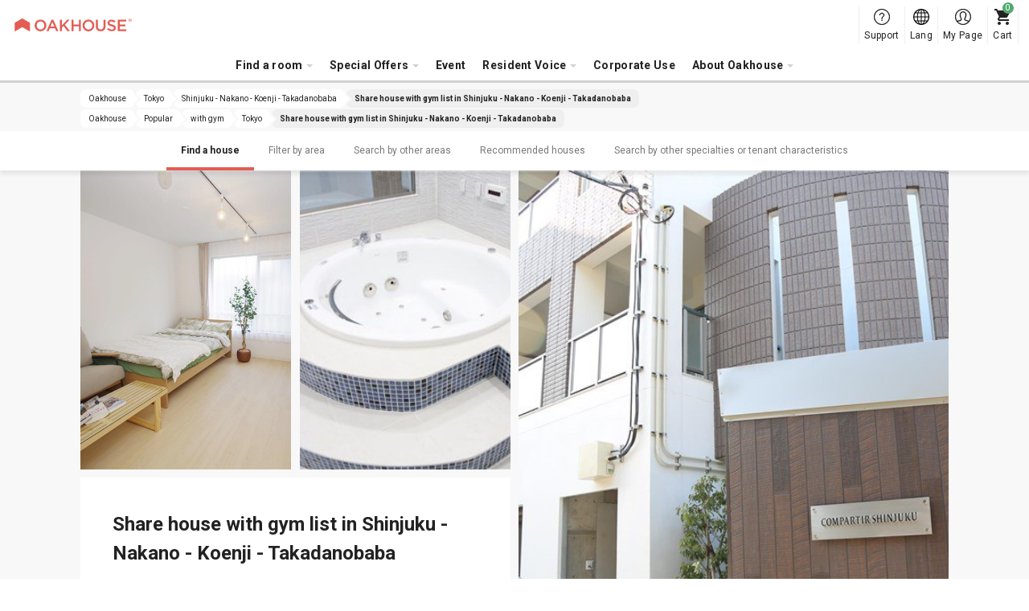

--- FILE ---
content_type: text/html; charset=UTF-8
request_url: https://www.oakhouse.jp/eng/area/tokyo/shinjuku-takadanobaba-nakano-koenji/gym
body_size: 16706
content:

<!DOCTYPE html>
<html lang="en" class="is-new is-foreign  "  >
<head>
    <meta charset="UTF-8">
    <meta http-equiv="X-UA-Compatible" content="IE=Edge, chrome=1">

    <title>OAKHOUSE｜Share house with gym list in Shinjuku - Nakano - Koenji - Takadanobaba</title>
    <meta name="description" content="Share house and apartment with gym list in Shinjuku - Nakano - Koenji - Takadanobaba.  With Oak House\, there are no brokerage fees\, no deposit\, no key money\, and no guarantor required!  Furnishings\, internet\, and Wi-Fi included.  You can search by rent rate\, gender\, age\, availability\, room size\, and more.">
    <meta name="keywords" content="">
    <meta name="thumbnail" content="https://www.oakhouse.jp/images/ogp.jpg" />

    <meta property="og:type" content="company" />
    <meta property="og:title" content="OAKHOUSE｜Share house with gym list in Shinjuku - Nakano - Koenji - Takadanobaba" />
    <meta property="og:description" content="Share house and apartment with gym list in Shinjuku - Nakano - Koenji - Takadanobaba.  With Oak House\, there are no brokerage fees\, no deposit\, no key money\, and no guarantor required!  Furnishings\, internet\, and Wi-Fi included.  You can search by rent rate\, gender\, age\, availability\, room size\, and more." />
    <meta property="og:url" content="https://www.oakhouse.jp/eng/area/tokyo/shinjuku-takadanobaba-nakano-koenji/gym" />
    <meta property="og:image" content="https://www.oakhouse.jp/images/ogp.jpg" />
    <meta property="og:site_name" content="Oakhouse" />
    <meta property="og:locale" content="" />

    <meta name="twitter:card" content="summary" />
    <meta name="twitter:site" content="@oakhouse_info" />
    <meta name="twitter:title" content="OAKHOUSE｜Share house with gym list in Shinjuku - Nakano - Koenji - Takadanobaba" />
    <meta name="twitter:description" content="Share house and apartment with gym list in Shinjuku - Nakano - Koenji - Takadanobaba.  With Oak House\, there are no brokerage fees\, no deposit\, no key money\, and no guarantor required!  Furnishings\, internet\, and Wi-Fi included.  You can search by rent rate\, gender\, age\, availability\, room size\, and more." />
    <meta name="twitter:image" content="https://www.oakhouse.jp/images/ogp.jpg" />
    <meta name="twitter:url" content="https://www.oakhouse.jp/eng/area/tokyo/shinjuku-takadanobaba-nakano-koenji/gym" />

    <meta name="google-site-verification" content="frVfZh0j3oRk42VaUR_ydgW0R7JxXNcTdRTXiwvOR_s" />

    <link rel="icon" type="image/vnd.microsoft.icon" href="/images/favicon.ico">

    
    <!-- CSS -->
        <link href="https://fonts.googleapis.com/css2?family=Roboto:wght@400;700&amp;display=swap" rel="stylesheet" type="text/css" media="all"/>
    <link href="/css/rwd/base.css?20260119162732" rel="stylesheet" type="text/css" media="all"/>
    <link href="/css/jquery-ui.css?20190722172726" rel="stylesheet" type="text/css" media="all"/>
    <link href="/css/rwd/list/unique.css?20260119112346" rel="stylesheet" type="text/css" media="all"/>

    <!-- CSS -->

    <!-- JavaScript-->
    
    <!-- JavaScript-->

            <meta name="viewport" content="width=device-width,initial-scale=1.0,user-scalable=no" />
        <script type="text/javascript" src="https://cdn.jsdelivr.net/npm/viewport-extra@1.0.4/dist/viewport-extra.min.js"></script>
        <script>new ViewportExtra(375);</script>
    
    
            <link rel="canonical" href="https://www.oakhouse.jp/eng/area/tokyo/shinjuku-takadanobaba-nakano-koenji/gym" />
    
    
    
        <meta name="robots" content="index,follow">

    <!-- /Altername -->
                        <link rel="alternate" href="https://www.oakhouse.jp/area/tokyo/shinjuku-takadanobaba-nakano-koenji/gym" hreflang="ja"  />
                                <link rel="alternate" href="https://www.oakhouse.jp/eng/area/tokyo/shinjuku-takadanobaba-nakano-koenji/gym" hreflang="en"  />
                                <link rel="alternate" href="https://www.oakhouse.jp/fra/area/tokyo/shinjuku-takadanobaba-nakano-koenji/gym" hreflang="fr"  />
                                <link rel="alternate" href="https://www.oakhouse.jp/kr/area/tokyo/shinjuku-takadanobaba-nakano-koenji/gym" hreflang="ko"  />
                                <link rel="alternate" href="https://www.oakhouse.jp/cn/area/tokyo/shinjuku-takadanobaba-nakano-koenji/gym" hreflang="zh-TW"  />
                <!-- Altername/ -->

    <script src="https://apis.google.com/js/platform.js" async defer>
        {lang: 'ja'}
    </script>

    <!--[if lt IE 9]>
    <script src="//html5shiv.googlecode.com/svn/trunk/html5.js"></script>
    <script type="text/javascript" src="/js/selectivizr.js"></script>
    <![endif]-->

    
    
<!-- ▽ログイン状況をカスタムディメンションで通知▽ -->
<script>
    var dataLayer = dataLayer || [];
    dataLayer.push({
        'User_kubun': '未ログインユーザ'
    });

    </script>
<!-- △ログイン状況をカスタムディメンションで通知△ -->


<!-- Google Tag Manager -->
<script>(function(w,d,s,l,i){w[l]=w[l]||[];w[l].push({'gtm.start':
new Date().getTime(),event:'gtm.js'});var f=d.getElementsByTagName(s)[0],
j=d.createElement(s),dl=l!='dataLayer'?'&l='+l:'';j.async=true;j.src=
'https://www.googletagmanager.com/gtm.js?id='+i+dl;f.parentNode.insertBefore(j,f);
})(window,document,'script','dataLayer','GTM-W8TS5C2');</script>
<!-- End Google Tag Manager -->
</head><body>
<!-- Google Tag Manager (noscript) -->
<noscript><iframe src="https://www.googletagmanager.com/ns.html?id=GTM-W8TS5C2"
                  height="0" width="0" style="display:none;visibility:hidden"></iframe></noscript>
<!-- End Google Tag Manager (noscript) -->
<article id="">
    
<header id="header_rwd" class="headerSlim ">
    <div class="headerSlim__inner">
        <h1 class="headerSlim__logo"><a href="/eng/">
                <picture>
                    <source media="(min-width: 1301px)" srcset="/svg/header_slim/logo_vertical.svg" width="27" height="40">
                    <img src="/svg/header_rwd/logo-ss_red.svg" alt="OAKHOUSE" width="150" height="16">
                </picture>
            </a>
        </h1>

        <nav class="headerSlim__navi js-header_navi">
            <ul>
                <li>
                    <a class="js-toggle_headerlayer has-child">Find a room</a>
                    <div class="headerSlim__layer js-close_headerlayer"><div class="headerSlim__layerInner">
                            <div>
                                <ul>
                                    <li><a class="has-child is-always_active">Area search</a>
                                        <ul>
                                                                                            <li><a href="/eng/area/tokyo">Tokyo</a></li>
                                                                                            <li><a href="/eng/area/saitama">Saitama</a></li>
                                                                                            <li><a href="/eng/area/kanagawa">Kanagawa</a></li>
                                                                                            <li><a href="/eng/area/chiba">Chiba</a></li>
                                                                                            <li><a href="/eng/area/aichi">Aichi</a></li>
                                                                                            <li><a href="/eng/area/kyoto">Kyoto</a></li>
                                                                                            <li><a href="/eng/area/osaka">Osaka</a></li>
                                                                                            <li><a href="/eng/area/hyogo">Hyogo</a></li>
                                                                                            <li><a href="/eng/area/fukuoka">Fukuoka</a></li>
                                                                                            <li><a href="/eng/area/okinawa">Okinawa</a></li>
                                                                                    </ul>
                                    </li>
                                </ul>
                                <ul>
                                    <li><a href="/eng/search/">Search by Map</a></li>
                                    <li><a href="/eng/search/train">Search by Train Line or Station</a></li>
                                    <li><a href="/eng/search/commute">Search by Commute Time</a></li>
                                </ul>
                                <ul>
                                    <li><a href="/eng/kodawari">Search by Special Offers</a></li>
                                    <li><a href="/eng/user">Search by Resident Profile</a></li>
                                    <li><a href="/eng/house_index">Search by Property Name</a></li>
                                    <li><a href="/eng/house/campaign">Search by Discount campaign</a></li>
                                    <li><a href="/eng/house/new">Search by  Newly Opened Properties</a></li>
                                    <li><a href="/eng/house/rent/50000">Search by Cheap Rent Under ¥50,000</a></li>
                                    <li><a class="js-toggle_headerchild has-child">Search by Vacancy</a>
                                        <ul>
                                            <li><a href="/eng/house/instock">All</a></li>
                                            <li><a href="/eng/house/new">Newly opened</a></li>
                                            <li><a href="/eng/house/instock/campaign">Discount campaign</a></li>
                                            <li><a href="/eng/house/instock/social-residence">Social Residence</a></li>
                                            <li><a href="/eng/house/instock/sharehouse">Share House</a></li>
                                            <li><a href="/eng/house/instock/apartment/furnished">Furnished Apartments</a></li>
                                            <li><a href="/eng/house/instock/apartment/long-term">Long-Term Apartments</a></li>


                                        </ul>
                                    </li>
                                </ul>
                                <ul class="ext-side">
                                    <li><a class="js-toggle_headerchild has-child">Share House</a>
                                        <ul>
                                            <li>All Sharehouses</li>
                                            <ul>
                                                <li><a href="/eng/house/sharehouse">All Areas</a></li>
                                                                                                                                                            <li>
                                                            <a href="/eng/house/tokyo/sharehouse">
                                                                Tokyo                                                            </a>
                                                        </li>
                                                                                                                                                                                                                <li>
                                                            <a href="/eng/house/saitama/sharehouse">
                                                                Saitama                                                            </a>
                                                        </li>
                                                                                                                                                                                                                <li>
                                                            <a href="/eng/house/kanagawa/sharehouse">
                                                                Kanagawa                                                            </a>
                                                        </li>
                                                                                                                                                                                                                <li>
                                                            <a href="/eng/house/chiba/sharehouse">
                                                                Chiba                                                            </a>
                                                        </li>
                                                                                                                                                                                                                                                                                                                    <li>
                                                            <a href="/eng/house/kyoto/sharehouse">
                                                                Kyoto                                                            </a>
                                                        </li>
                                                                                                                                                                                                                <li>
                                                            <a href="/eng/house/osaka/sharehouse">
                                                                Osaka                                                            </a>
                                                        </li>
                                                                                                                                                                                                                <li>
                                                            <a href="/eng/house/hyogo/sharehouse">
                                                                Hyogo                                                            </a>
                                                        </li>
                                                                                                                                                                                                                <li>
                                                            <a href="/eng/house/fukuoka/sharehouse">
                                                                Fukuoka                                                            </a>
                                                        </li>
                                                                                                                                                                                                                <li>
                                                            <a href="/eng/house/okinawa/sharehouse">
                                                                Okinawa                                                            </a>
                                                        </li>
                                                                                                                                                </ul>
                                            </li>
                                            <li><a href="/eng/sharehouse">What is a share house?</a></li>
                                            <li><a href="/eng/sharehouse/howto">How to choose a share house</a></li>
                                            <li><a href="/eng/sharehouse/qa">Share house Q&A</a></li>
                                                                                        <li><a href="/eng/sharehouse/roomshare">About Room Sharing</a></li>
                                            <li><a href="/eng/sharehouse/guesthouse">About the Guest House</a></li>
                                        </ul>
                                    </li>
                                    <li><a class="js-toggle_headerchild has-child">Social Residence</a>
                                        <ul>
                                            <li>All Social Residences</li>
                                            <ul>
                                                <li><a href="/eng/house/social-residence">All Areas</a></li>
                                                                                                                                                            <li>
                                                            <a href="/eng/area/tokyo/social-residence">
                                                                Tokyo                                                            </a>
                                                        </li>
                                                                                                                                                                                                                <li>
                                                            <a href="/eng/area/saitama/social-residence">
                                                                Saitama                                                            </a>
                                                        </li>
                                                                                                                                                                                                                <li>
                                                            <a href="/eng/area/kanagawa/social-residence">
                                                                Kanagawa                                                            </a>
                                                        </li>
                                                                                                                                                                                                                <li>
                                                            <a href="/eng/area/chiba/social-residence">
                                                                Chiba                                                            </a>
                                                        </li>
                                                                                                                                                                                                                <li>
                                                            <a href="/eng/area/aichi/social-residence">
                                                                Aichi                                                            </a>
                                                        </li>
                                                                                                                                                                                                                <li>
                                                            <a href="/eng/area/kyoto/social-residence">
                                                                Kyoto                                                            </a>
                                                        </li>
                                                                                                                                                                                                                                                                                                                    <li>
                                                            <a href="/eng/area/hyogo/social-residence">
                                                                Hyogo                                                            </a>
                                                        </li>
                                                                                                                                                                                                                                                                                                                                                        </ul>
                                            </li>
                                            <li><a href="/eng/social-residence">About Social Residence®</a></li>
                                            <li><a href="/eng/social-residence/qa">Social Residence® Q&A</a></li>
                                        </ul>
                                    </li>
                                    <li><a class="js-toggle_headerchild has-child">Apartment</a>
                                        <ul>
                                            <!--<li><a href="/eng/column_apartment">Useful information for rental apartments</a></li>-->
                                            <li><span>All Apartments</span></li>
                                            <ul>
                                                <li>
                                                    <a href="/eng/house/apartment">
                                                        All Areas                                                    </a>
                                                </li>
                                                                                                                                                        <li>
                                                        <a href="/eng/area/tokyo/apartment">
                                                            Tokyo                                                        </a>
                                                    </li>
                                                                                                                                                                                                            <li>
                                                        <a href="/eng/area/saitama/apartment">
                                                            Saitama                                                        </a>
                                                    </li>
                                                                                                                                                                                                            <li>
                                                        <a href="/eng/area/kanagawa/apartment">
                                                            Kanagawa                                                        </a>
                                                    </li>
                                                                                                                                                                                                            <li>
                                                        <a href="/eng/area/chiba/apartment">
                                                            Chiba                                                        </a>
                                                    </li>
                                                                                                                                                                                                            <li>
                                                        <a href="/eng/area/aichi/apartment">
                                                            Aichi                                                        </a>
                                                    </li>
                                                                                                                                                                                                            <li>
                                                        <a href="/eng/area/kyoto/apartment">
                                                            Kyoto                                                        </a>
                                                    </li>
                                                                                                                                                                                                            <li>
                                                        <a href="/eng/area/osaka/apartment">
                                                            Osaka                                                        </a>
                                                    </li>
                                                                                                                                                                                                            <li>
                                                        <a href="/eng/area/hyogo/apartment">
                                                            Hyogo                                                        </a>
                                                    </li>
                                                                                                                                                                                                                                                                                                                                                        </ul>
                                            <li><span>
                                                    Furnished Apartments                                                </span></li>
                                            <ul>
                                                <li>
                                                    <a href="/eng/house/apartment/furnished">
                                                        All Areas                                                    </a>
                                                </li>
                                                                                                                                                            <li>
                                                            <a href="/eng/area/tokyo/apartment/furnished">
                                                                Tokyo                                                            </a>
                                                        </li>
                                                                                                                                                                                                                <li>
                                                            <a href="/eng/area/saitama/apartment/furnished">
                                                                Saitama                                                            </a>
                                                        </li>
                                                                                                                                                                                                                <li>
                                                            <a href="/eng/area/kanagawa/apartment/furnished">
                                                                Kanagawa                                                            </a>
                                                        </li>
                                                                                                                                                                                                                <li>
                                                            <a href="/eng/area/chiba/apartment/furnished">
                                                                Chiba                                                            </a>
                                                        </li>
                                                                                                                                                                                                                <li>
                                                            <a href="/eng/area/aichi/apartment/furnished">
                                                                Aichi                                                            </a>
                                                        </li>
                                                                                                                                                                                                                <li>
                                                            <a href="/eng/area/kyoto/apartment/furnished">
                                                                Kyoto                                                            </a>
                                                        </li>
                                                                                                                                                                                                                <li>
                                                            <a href="/eng/area/osaka/apartment/furnished">
                                                                Osaka                                                            </a>
                                                        </li>
                                                                                                                                                                                                                <li>
                                                            <a href="/eng/area/hyogo/apartment/furnished">
                                                                Hyogo                                                            </a>
                                                        </li>
                                                                                                                                                                                                                                                                                                                                                        </ul>
                                            <li><a href="/eng/apartment">Oakhouse apartments</a></li>
                                            <li><a href="/eng/apartment/qa">Oakhouse apartments Q&A</a></li>
                                        </ul>
                                    </li>
                                    <li><a class="js-toggle_headerchild has-child">Gran Stay</a>
                                        <ul>
                                            <li>All Gran Stay</li>
                                            <ul>
                                                <li><a href="/eng/house/granstay">All Areas</a></li>
                                                                                                                                                            <li>
                                                            <a href="/eng/area/tokyo/granstay">
                                                                Tokyo                                                            </a>
                                                        </li>
                                                                                                                                                                                                                                                                                                                                                                                                                                                                                                                                                                                                                                <li>
                                                            <a href="/eng/area/kyoto/granstay">
                                                                Kyoto                                                            </a>
                                                        </li>
                                                                                                                                                                                                                <li>
                                                            <a href="/eng/area/osaka/granstay">
                                                                Osaka                                                            </a>
                                                        </li>
                                                                                                                                                                                                                                                                                                                                                                                                                                                            </ul>
                                            </li>
                                            <li><a href="/eng/granstay">What is Gran Stay?</a></li>
                                            <li><a href="/eng/granstay/qa">Gran Stay Q&A</a></li>
                                        </ul>
                                    </li>
                                </ul>
                            </div>
                            <a class="headerSlim__close js-close_headerlayer">Close</a>
                        </div></div>
                </li>


                <li><span class="js-toggle_headerlayer has-child">Special Offers</span>
                    <div class="headerSlim__layer js-close_headerlayer">
                        <div class="headerSlim__layerInner">
                            <ul class="ext-plan">
                                <li>
                                    <a href="/eng/smart">
                                        <img src="/images/header_slim/ban-smart@2x.jpg" alt="" width="240" height="90">
                                        Smart Member                                        <span>The Smart Membership is a service provided by Oak House for tenants. This is a very economical discount program that provides a monthly discount of up to 16,000 yen on rent by depositing a certain amount of money.</span>
                                    </a>
                                </li>
                                <li>
                                    <a href="/eng/mypage/request/fixplan">
                                        <img src="/images/header_slim/ban-fixplan@2x.jpg" alt="" width="240" height="90">
                                        FIX Plan                                        <span>If you are staying for a short period of time or already know when your move out date upon your move in,this plan is a great way to save money. Apply FIX plan, get10,000 yen points back! This plan is a great way to save on short stays.</span>
                                    </a>
                                </li>
                                <li>
                                    <a href="/eng/gakuwari">
                                        <img src="/images/header_slim/ban-gakuwari@2x.jpg" alt="" width="240" height="90">
                                        The student discount                                        <span>Live in a Share House and enjoy your campus life! Save money with discounts and have a unique and exciting experience unlike any other student!</span>
                                    </a>
                                </li>
                                <li>
                                    <a href="/eng/norikae2021">
                                        <img src="/images/header_slim/ban-norikaewari@2x.jpg" alt="" width="240" height="90">
                                        Transfer Campaign                                        <span>【Only for those who currently living in the other share house company】Receive 10,000 Yen in points that can be used on a rent discount!</span>
                                    </a>
                                </li>
                                <li>
                                    <a href="/eng/affiliate/">
                                        <img src="/images/header_slim/ban-affiliate_eng@2x.jpg" alt="" width="240" height="90">
                                        Affiliate Program                                        <span>Refer friends and acquaintances to Oakhouse and earn rewards!<br />Blogs, SNS and other media are also welcome!</span>
                                    </a>
                                </li>
                            </ul>
                            <a class="headerSlim__close js-close_headerlayer">Close</a>
                        </div>
                    </div>
                </li>
                <li>
                    <a href="https://www.oakhouse.jp/eng/event">Event</a>                </li>

                <li>
                    <a class="js-toggle_headerlayer has-child">Resident Voice</a>
                    <div class="headerSlim__layer js-close_headerlayer"><div class="headerSlim__layerInner">
                            <div>
                                                                    <div>
                                        <strong>Interview</strong>
                                        <ul>
                                                                                            <li><a href="https://www.oakhouse.jp/eng/special/category/interview_resident">Resident interview</a></li>
                                            
                                            
                                                                                    </ul>
                                    </div>
                                                                <div>
                                    <strong>Blog</strong>
                                    <ul>
                                        <li><a href="/blog/?lang=eng">Blogs</a></li>
                                    </ul>
                                </div>
                                <div>
                                    <strong>Column</strong>
                                    <ul>
                                        <li><a href="https://www.oakhouse.jp/eng/international-exchange">International Share House to meet people from abroad </a></li>
                                        <li><a href="https://www.oakhouse.jp/eng/international-student">Share House to meet Japanese people</a></li>
                                        <li><a href="https://www.oakhouse.jp/eng/konkatsu">New encounters at a share house</a></li>
                                        <li><a href="https://www.oakhouse.jp/eng/working_holiday">Working holiday in Oakhouse</a></li>
                                    </ul>
                                </div>
                                <div>
                                    <strong><a href="/eng/app">Oakhouse official app</a></strong>
                                </div>
                            </div>
                            <a class="headerSlim__close js-close_headerlayer">Close</a>
                        </div></div>
                </li>
                <li>
                    <a href="https://www.oakhouse.jp/eng/juristic">Corporate Use</a>                </li>

                
                <li>
                    <a class="js-toggle_headerlayer has-child">About Oakhouse</a>
                    <div class="headerSlim__layer js-close_headerlayer"><div class="headerSlim__layerInner">
                            <div>
                                <ul>
                                                                            <li><a href="https://www.oakhouse.jp/eng/summary">Company profile</a></li>
                                                                                                            <li><a href="https://www.oakhouse.jp/eng/privacy">Privacy Policy</a></li>
                                                                    </ul>
                                <ul>
                                    <li><a href="/eng/fellows">What is an Oak Fellows</a></li>
                                    <li><a href="https://www.oakhouse.jp/eng/statement">Search for a room you can really use</a></li>
                                    <li><a href="https://www.oakhouse.jp/eng/about">About Oakhouse Portal</a></li>
                                </ul>
                                <ul>
                                    <li><a href="https://www.facebook.com/OakhouseTokyo" target="_blank">FaceBook</a></li>
                                    <li><a href="https://www.instagram.com/oakhousetokyo" target="_blank">Instagram</a></li>
                                    <li><a href="https://www.youtube.com/channel/UCBAl9UhxUCNfyhhw9xDo-Bg" target="_blank">YouTube</a></li>
                                                                    </ul>
                            </div>
                            <a class="headerSlim__close js-close_headerlayer">Close</a>
                        </div></div>
                </li>
                                <li class="ext-support">
                    <a href="/eng/helpcenter/">
                        Support                    </a>
                </li>
            </ul>
            <div class="headerSlim__languageSp">
                <strong>Select Language:</strong>
                <ul>
                    <li><a href="/area/tokyo/shinjuku-takadanobaba-nakano-koenji/gym" ><span class="ico_icon_01"></span>Japanese</a></li>
                    <li><a href="/eng/area/tokyo/shinjuku-takadanobaba-nakano-koenji/gym" class="is-active"><span class="ico_icon_02"></span>English</a></li>
                    <li><a href="/cn/area/tokyo/shinjuku-takadanobaba-nakano-koenji/gym" ><span class="ico_icon_03"></span>Chinese</a></li>
                    <li><a href="/fra/area/tokyo/shinjuku-takadanobaba-nakano-koenji/gym" ><span class="ico_icon_04"></span>French</a></li>
                    <li><a href="/kr/area/tokyo/shinjuku-takadanobaba-nakano-koenji/gym" ><span class="ico_icon_05"></span>Korean</a></li>
                </ul>
            </div>
        </nav>

        <a class="headerSlim__menu js-toggle_headermenu">MENU</a>

        <div class="headerSlim__subnavi">
            <ul>
                <li>
                    <a href="/eng/helpcenter/" class="ext-support">
                        <span>Support</span>
                    </a>
                </li>
                <li class="ext-language"><a href="#" class="js-toggle_language"><span>Lang</span></a>
                    <div class="headerSlim__language">
                        <ul>
                            <li><a href="/area/tokyo/shinjuku-takadanobaba-nakano-koenji/gym" ><span class="ico_icon_01"></span>Japanese</a></li>
                            <li><a href="/eng/area/tokyo/shinjuku-takadanobaba-nakano-koenji/gym" class="is-active"><span class="ico_icon_02"></span>English</a></li>
                            <li><a href="/cn/area/tokyo/shinjuku-takadanobaba-nakano-koenji/gym" ><span class="ico_icon_03"></span>Chinese</a></li>
                            <li><a href="/fra/area/tokyo/shinjuku-takadanobaba-nakano-koenji/gym" ><span class="ico_icon_04"></span>French</a></li>
                            <li><a href="/kr/area/tokyo/shinjuku-takadanobaba-nakano-koenji/gym" ><span class="ico_icon_05"></span>Korean</a></li>
                        </ul>
                    </div>
                </li>

                <li>
                                            <a href="/eng/mypage" class="ext-mypage">
                            <span>My Page</span>
                        </a>
                                    </li>
                <li><a href="/eng/mypage/cart" class="ext-cart" data-count="0"><span>Cart</span></a></li>
            </ul>
        </div>
</header>



        
    <!-- [ =============== Contents =============== ] -->
    <div id="wrapper">
                    <!-- Responsive Pagelist -->
<div class="c-plist">
    <nav>
                    <ol itemscope itemtype="http://schema.org/BreadcrumbList">
                <li itemprop="itemListElement" itemscope itemtype="http://schema.org/ListItem">
                    <a itemprop="item" href="https://www.oakhouse.jp/eng/">
                    <span itemprop="name">
                        Oakhouse                    </span>
                    </a>
                    <meta itemprop="position" content="1" />
                </li>

                                                                                                            <li itemprop="itemListElement" itemscope itemtype="http://schema.org/ListItem">
                                <a itemprop="item" href="https://www.oakhouse.jp/eng/area/tokyo">
                                    <span itemprop="name">Tokyo</span>
                                </a>
                                <meta itemprop="position" content="2" />
                            </li>
                        
                                                                                                <li itemprop="itemListElement" itemscope itemtype="http://schema.org/ListItem">
                                <a itemprop="item" href="https://www.oakhouse.jp/eng/eng/area/tokyo/shinjuku-takadanobaba-nakano-koenji">
                                    <span itemprop="name">Shinjuku - Nakano - Koenji - Takadanobaba</span>
                                </a>
                                <meta itemprop="position" content="3" />
                            </li>
                        
                                                                                                <li itemprop="itemListElement" itemscope itemtype="http://schema.org/ListItem">
                                <a itemprop="item" href="https://www.oakhouse.jp/eng/area/tokyo/shinjuku-takadanobaba-nakano-koenji/gym">
                                    <span itemprop="name">Share house with gym list in Shinjuku - Nakano - Koenji - Takadanobaba</span>
                                </a>
                                <meta itemprop="position" content="4" />
                            </li>
                        
                                                                        </ol>
                    <ol itemscope itemtype="http://schema.org/BreadcrumbList">
                <li itemprop="itemListElement" itemscope itemtype="http://schema.org/ListItem">
                    <a itemprop="item" href="https://www.oakhouse.jp/eng/">
                    <span itemprop="name">
                        Oakhouse                    </span>
                    </a>
                    <meta itemprop="position" content="1" />
                </li>

                                                                                                            <li itemprop="itemListElement" itemscope itemtype="http://schema.org/ListItem">
                                <a itemprop="item" href="https://www.oakhouse.jp/eng/kodawari">
                                    <span itemprop="name">Popular</span>
                                </a>
                                <meta itemprop="position" content="2" />
                            </li>
                        
                                                                                                <li itemprop="itemListElement" itemscope itemtype="http://schema.org/ListItem">
                                <a itemprop="item" href="https://www.oakhouse.jp/eng/kodawari/gym">
                                    <span itemprop="name">with gym</span>
                                </a>
                                <meta itemprop="position" content="3" />
                            </li>
                        
                                                                                                <li itemprop="itemListElement" itemscope itemtype="http://schema.org/ListItem">
                                <a itemprop="item" href="https://www.oakhouse.jp/eng/area/tokyo/gym">
                                    <span itemprop="name">Tokyo</span>
                                </a>
                                <meta itemprop="position" content="4" />
                            </li>
                        
                                                                                                <li itemprop="itemListElement" itemscope itemtype="http://schema.org/ListItem">
                                <a itemprop="item" href="https://www.oakhouse.jp/eng/area/tokyo/shinjuku-takadanobaba-nakano-koenji/gym">
                                    <span itemprop="name">Share house with gym list in Shinjuku - Nakano - Koenji - Takadanobaba</span>
                                </a>
                                <meta itemprop="position" content="5" />
                            </li>
                        
                                                                        </ol>
            </nav>
</div>

                <!-- ▼ヘッダー▼ -->
    <div class="c-contentNavi js-contentNavi">
        <div class="c-contentNavi__inner">
            <ul>
                                    <li>
                        <a href="#search" class="js-scroll is-active">
                            Find a house                        </a>
                    </li>
                                                        <li>
                        <a href="#area" class="js-scroll">
                            Filter by area                        </a>
                    </li>
                                                        <li>
                        <a href="#another_area" class="js-scroll">
                            Search by other areas                        </a>
                    </li>
                                                        <li>
                        <a href="#pickup" class="js-scroll">
                            Recommended houses                        </a>
                    </li>
                                                        <li>
                        <a href="#kodawari-dweller" class="js-scroll">
                            Search by other specialties or tenant characteristics                        </a>
                    </li>
                                                </ul>
        </div>
    </div>
<!-- ▲ヘッダー▲ -->

<!-- ▼イントロダクション▼ -->
<!-- ▼キービジュアル▼ -->

<div class="p-keyvisual " style="">
    <div class="p-keyvisual__inner">
        <div class="p-keyvisual__large" style="background-image: url(/uploads/house/455/images/455_1_L.jpg);"></div>

        <div class="p-keyvisual__content">

                        <div class="p-keyvisual__small">
                                <div style="background-image: url(/uploads/house/979/images/979_1_L.jpg);"></div>
                                                <div style="background-image: url(/uploads/house/455/images/455_2_M.jpg);"></div>
                            </div>
            
            <div class="p-keyvisual__box" style="background-image: url(/uploads/house/455/images/455_1_L.jpg);">
                <h1 class="p-keyvisual__title">Share house with gym list in Shinjuku - Nakano - Koenji - Takadanobaba</h1>
                <p class="p-keyvisual__text">Share house and apartment with gym list in Shinjuku - Nakano - Koenji - Takadanobaba.  With Oak House, there are no brokerage fees, no deposit, no key money, and no guarantor required!  Furnishings, internet, and Wi-Fi included.  You can search by rent rate, gender, age, availability, room size, and more.</p>
            </div>

                    </div>
    </div>
</div>
<!-- ▲キービジュアル▲ -->
<!-- ▲イントロダクション▲ -->

<!-- ▼検索フォーム▼ -->
<section id="search" class="c-section p-search ext-station">

    
    <div class="p-filter c-box">
                <h2 class="c-box__title">Filter</h2>
        
        <div class="c-box__content">
                        
                        <p class="p-filter__setting">
                <strong>Filter：</strong>
                                    <span>Shinjuku - Nakano - Koenji - Takadanobaba</span>
                                    <span>Property with gym</span>
                            </p>
                        <p class="p-filter__setting" id="etc_search_condition"></p>
            <p class="p-filter__button"><a class="js-drawer_open c-button" data-drawer=".p-search__drawer">Add / Change</a></p>
            <p id="result" class="p-filter__result">
                <span class="c-counter house_count">0</span> properties, <span class="c-counter room_count">0</span> rooms found.            </p>
        </div>
    </div>

    <div class="p-noresult">
        <span class="noresult__novacancy">There are currently no rooms available or scheduled to be available.</span>
        <span class="noresult__room">There are no applicable rooms.</span>
        <span>Please change or delete the search criteria.</span>
    </div>

    <div class="p-casets">
        <div class="p-casets__loader js-loader">
            <span>
                <span class="p-casets__show">0</span>/
                <span class="p-casets__max">2</span>houses            </span>
            <a class="js-load_more c-button">See more</a>
        </div>
    </div>
</section>

    
<div class="p-search__drawer c-drawer">
    <p class="c-drawer__header">
        <a class="c-drawer__back js-drawer_close">Back></a>
    </p>
    <div class="c-drawer__content">
        <div class="c-drawer__inner">
            <div class="p-searchDrawer">
                <form id="drawerform" action="">
                                        <h3 class="p-searchDrawer__title">Room type</h3>
                    <ul class="p-searchDrawer__list">
                                                                                <li>
                                <label class="c-checkbox">
                                    <input id="check_room_type_single" name="room_type[]" type="checkbox" value="single" onclick="LOADJS.setSearchCondition(false)"  />
                                    <span>
                                        Single Room                                        <em class="c-tooltip js-tooltip" data-tooltip="<p class='p-room__baloon'><strong>Single Room</strong><img src='/images/desuka/about/single.png' width='417' height='278'>Private room type. Comes with refrigerator, air conditioner, and bed. Good for if you like your privacy and/or have lots of luggage. (Kitchen, toilet, shower shared)</p>"></em>
                                    </span>
                                </label>
                            </li>
                                                                                <li>
                                <label class="c-checkbox">
                                    <input id="check_room_type_dormitory" name="room_type[]" type="checkbox" value="dormitory" onclick="LOADJS.setSearchCondition(false)"  />
                                    <span>
                                        Dormitory Room                                        <em class="c-tooltip js-tooltip" data-tooltip="<p class='p-room__baloon'><strong>Dormitory Room</strong><img src='/images/desuka/about/dormitory.png' width='417' height='278'>4 to 8 people in 1 room. Bunk beds. With security box.</p>"></em>
                                    </span>
                                </label>
                            </li>
                                                                                <li>
                                <label class="c-checkbox">
                                    <input id="check_room_type_apartment" name="room_type[]" type="checkbox" value="apartment" onclick="LOADJS.setSearchCondition(false)"  />
                                    <span>
                                        Apartment                                        <em class="c-tooltip js-tooltip" data-tooltip="<p class='p-room__baloon'><strong>Apartment</strong><img src='/images/desuka/about/apartment.png' width='417' height='278'>A room equipped with all or any of the following: a private toilet, bathroom (shower room), or kitchen.</p>"></em>
                                    </span>
                                </label>
                            </li>
                                                                                <li>
                                <label class="c-checkbox">
                                    <input id="check_room_type_compartment" name="room_type[]" type="checkbox" value="compartment" onclick="LOADJS.setSearchCondition(false)"  />
                                    <span>
                                        Compartment                                        <em class="c-tooltip js-tooltip" data-tooltip="<p class='p-room__baloon'><strong>Compartment</strong><img src='/images/desuka/about/compartment.png' width='417' height='278'> Sort of like a sleeping car on a train, small private rooms.</p>"></em>
                                    </span>
                                </label>
                            </li>
                                                                                <li>
                                <label class="c-checkbox">
                                    <input id="check_room_type_semiprivate" name="room_type[]" type="checkbox" value="semiprivate" onclick="LOADJS.setSearchCondition(false)"  />
                                    <span>
                                        Semi-Private                                        <em class="c-tooltip js-tooltip" data-tooltip="<p class='p-room__baloon'><strong>Semi-Private</strong><img src='/images/desuka/about/semiprivate.png' width='417' height='278'>Wide room with partitions to maintain some privacy.</p>"></em>
                                    </span>
                                </label>
                            </li>
                                                                                <li>
                                <label class="c-checkbox">
                                    <input id="check_room_type_shareroom" name="room_type[]" type="checkbox" value="shareroom" onclick="LOADJS.setSearchCondition(false)"  />
                                    <span>
                                        Share Room                                        <em class="c-tooltip js-tooltip" data-tooltip="<p class='p-room__baloon'><strong>Share Room</strong><img src='/images/desuka/about/shareroom.png' width='417' height='278'>A room for 2 people to share. Rent price more reasonable than a single room with more storage and personal space than a dormitory room.</p>"></em>
                                    </span>
                                </label>
                            </li>
                                            </ul>
                    
                    <!--
                    <h3 class="p-searchDrawer__title">間取り</h3>
                    <ul class="p-searchDrawer__list">
                                                    <li><label class="c-checkbox"><input name="room_layout[]" type="checkbox" value="1R" onclick="LOADJS.setSearchCondition(false)" /><span>1R</span></label></li>
                                                    <li><label class="c-checkbox"><input name="room_layout[]" type="checkbox" value="1K" onclick="LOADJS.setSearchCondition(false)" /><span>1K</span></label></li>
                                                    <li><label class="c-checkbox"><input name="room_layout[]" type="checkbox" value="1DK" onclick="LOADJS.setSearchCondition(false)" /><span>1DK</span></label></li>
                                                    <li><label class="c-checkbox"><input name="room_layout[]" type="checkbox" value="1LDK" onclick="LOADJS.setSearchCondition(false)" /><span>1LDK</span></label></li>
                                                    <li><label class="c-checkbox"><input name="room_layout[]" type="checkbox" value="2K" onclick="LOADJS.setSearchCondition(false)" /><span>2K</span></label></li>
                                                    <li><label class="c-checkbox"><input name="room_layout[]" type="checkbox" value="2DK" onclick="LOADJS.setSearchCondition(false)" /><span>2DK</span></label></li>
                                                    <li><label class="c-checkbox"><input name="room_layout[]" type="checkbox" value="2LDK" onclick="LOADJS.setSearchCondition(false)" /><span>2LDK</span></label></li>
                                                    <li><label class="c-checkbox"><input name="room_layout[]" type="checkbox" value="3K" onclick="LOADJS.setSearchCondition(false)" /><span>3K</span></label></li>
                                                    <li><label class="c-checkbox"><input name="room_layout[]" type="checkbox" value="3DK" onclick="LOADJS.setSearchCondition(false)" /><span>3DK</span></label></li>
                                                    <li><label class="c-checkbox"><input name="room_layout[]" type="checkbox" value="3LDK" onclick="LOADJS.setSearchCondition(false)" /><span>3LDK</span></label></li>
                                                    <li><label class="c-checkbox"><input name="room_layout[]" type="checkbox" value="4K" onclick="LOADJS.setSearchCondition(false)" /><span>4K</span></label></li>
                                                    <li><label class="c-checkbox"><input name="room_layout[]" type="checkbox" value="4DK" onclick="LOADJS.setSearchCondition(false)" /><span>4DK</span></label></li>
                                                    <li><label class="c-checkbox"><input name="room_layout[]" type="checkbox" value="4LDK" onclick="LOADJS.setSearchCondition(false)" /><span>4LDK</span></label></li>
                                                    <li><label class="c-checkbox"><input name="room_layout[]" type="checkbox" value="5K" onclick="LOADJS.setSearchCondition(false)" /><span>5K</span></label></li>
                                                    <li><label class="c-checkbox"><input name="room_layout[]" type="checkbox" value="5DK" onclick="LOADJS.setSearchCondition(false)" /><span>5DK</span></label></li>
                                                    <li><label class="c-checkbox"><input name="room_layout[]" type="checkbox" value="5LDK" onclick="LOADJS.setSearchCondition(false)" /><span>5LDK</span></label></li>
                                            </ul>
                    -->

                    <h3 class="p-searchDrawer__title">Rent</h3>
                    <ul class="p-searchDrawer__select js-minmaxSelector" id="rent" data-title="家賃" data-currency="¥">
                        <li>
                            <span class="c-select">
                                <select id="rent_low" name="rent_low" onchange="LOADJS.setSearchCondition(false)">
                                                                            <option value=""
                                                data-default                                            selected                                        >¥0</option>
                                                                            <option value="42000"
                                                                                                                                    >¥42,000</option>
                                                                            <option value="45000"
                                                                                                                                    >¥45,000</option>
                                                                            <option value="50000"
                                                                                                                                    >¥50,000</option>
                                                                            <option value="55000"
                                                                                                                                    >¥55,000</option>
                                                                            <option value="60000"
                                                                                                                                    >¥60,000</option>
                                                                            <option value="65000"
                                                                                                                                    >¥65,000</option>
                                                                            <option value="70000"
                                                                                                                                    >¥70,000</option>
                                                                            <option value="75000"
                                                                                                                                    >¥75,000</option>
                                                                            <option value="80000"
                                                                                                                                    >¥80,000</option>
                                                                            <option value="85000"
                                                                                                                                    >¥85,000</option>
                                                                            <option value="90000"
                                                                                                                                    >¥90,000</option>
                                                                            <option value="95000"
                                                                                                                                    >¥95,000</option>
                                                                            <option value="100000"
                                                                                                                                    >¥100,000</option>
                                                                            <option value="105000"
                                                                                                                                    >¥105,000</option>
                                                                            <option value="110000"
                                                                                                                                    >¥110,000</option>
                                                                            <option value="115000"
                                                                                                                                    >¥115,000</option>
                                                                            <option value="120000"
                                                                                                                                    >¥120,000</option>
                                                                    </select>
                            </span>
                        </li>
                        <li>
                            <span class="c-select">
                                <select id="rent_high" name="rent_high" onchange="LOADJS.setSearchCondition(false)">
                                                                            <option value="45000"
                                                                                                                                    >¥45,000</option>
                                                                            <option value="50000"
                                                                                                                                    >¥50,000</option>
                                                                            <option value="55000"
                                                                                                                                    >¥55,000</option>
                                                                            <option value="60000"
                                                                                                                                    >¥60,000</option>
                                                                            <option value="65000"
                                                                                                                                    >¥65,000</option>
                                                                            <option value="70000"
                                                                                                                                    >¥70,000</option>
                                                                            <option value="75000"
                                                                                                                                    >¥75,000</option>
                                                                            <option value="80000"
                                                                                                                                    >¥80,000</option>
                                                                            <option value="85000"
                                                                                                                                    >¥85,000</option>
                                                                            <option value="90000"
                                                                                                                                    >¥90,000</option>
                                                                            <option value="95000"
                                                                                                                                    >¥95,000</option>
                                                                            <option value="100000"
                                                                                                                                    >¥100,000</option>
                                                                            <option value="105000"
                                                                                                                                    >¥105,000</option>
                                                                            <option value="110000"
                                                                                                                                    >¥110,000</option>
                                                                            <option value="115000"
                                                                                                                                    >¥115,000</option>
                                                                            <option value="120000"
                                                                                                                                    >¥120,000</option>
                                                                            <option value="122000"
                                                                                                                                    >¥122,000</option>
                                                                            <option value=""
                                                data-default                                            selected                                        >no max</option>
                                                                    </select>
                            </span>
                        </li>
                    </ul>

                    <h3 class="p-searchDrawer__title">Size</h3>
                    <ul class="p-searchDrawer__select js-minmaxSelector" id="room_size" data-title="広さ" data-currency="m&#178;">
                        <li>
                            <span class="c-select">
                                <select id="room_size_low" name="room_size_low" onchange="LOADJS.setSearchCondition(false)">>
                                                                    <option value=""
                                            data-default                                        selected                                    >0m&#178;</option>
                                                                    <option value="10"
                                                                                                                        >10m&#178;</option>
                                                                    <option value="15"
                                                                                                                        >15m&#178;</option>
                                                                </select>
                            </span>
                        </li>
                        <li>
                            <span class="c-select">
                                <select id="room_size_high" name="room_size_high" onchange="LOADJS.setSearchCondition(false)">>
                                                                    <option value="15"
                                                                                                                        >15m&#178;</option>
                                                                    <option value="20"
                                                                                                                        >20m&#178;</option>
                                                                    <option value=""
                                            data-default                                        selected                                    >no max</option>
                                                                </select>
                            </span>
                        </li>
                    </ul>


                    <h3 class="p-searchDrawer__title">Move-in date</h3>
                    <ul class="p-searchDrawer__list">
                                                    <li>
                                <label class="c-checkbox">
                                    <input id="check_vacancy_date_1" type="checkbox" name="vacancy_date[]" value="1" onclick="LOADJS.setSearchCondition(false)"
                                                                               />
                                    <span>Soon</span>
                                </label>
                            </li>
                                                    <li>
                                <label class="c-checkbox">
                                    <input id="check_vacancy_date_2" type="checkbox" name="vacancy_date[]" value="2" onclick="LOADJS.setSearchCondition(false)"
                                                                               />
                                    <span>This month</span>
                                </label>
                            </li>
                                                    <li>
                                <label class="c-checkbox">
                                    <input id="check_vacancy_date_3" type="checkbox" name="vacancy_date[]" value="3" onclick="LOADJS.setSearchCondition(false)"
                                                                               />
                                    <span>Next month</span>
                                </label>
                            </li>
                                                    <li>
                                <label class="c-checkbox">
                                    <input id="check_vacancy_date_4" type="checkbox" name="vacancy_date[]" value="4" onclick="LOADJS.setSearchCondition(false)"
                                                                               />
                                    <span>Month after next onward</span>
                                </label>
                            </li>
                                                    <li>
                                <label class="c-checkbox">
                                    <input id="check_vacancy_date_5" type="checkbox" name="vacancy_date[]" value="5" onclick="LOADJS.setSearchCondition(false)"
                                                                               />
                                    <span>Consultation on move-in date</span>
                                </label>
                            </li>
                                            </ul>

                    <h3 class="p-searchDrawer__title">Other</h3>
                    <ul class="p-searchDrawer__list">
                        <li>
                            <label class="c-checkbox">
                                <input id="check_mark_campaign" type="checkbox" onclick="LOADJS.setSearchCondition(false)" name="mark[]" value="campaign" data-title="CAMPAIGN"
                                                                   /><span>CAMPAIGN</span>
                            </label>
                        </li>
                        <li>
                            <label class="c-checkbox">
                                <input id="check_mark_smart" name="mark[]" type="checkbox" value="smart" onclick="LOADJS.setSearchCondition(false)"
                                                                       />
                                <span>
                                        New Smart Member                                        <em class="c-tooltip js-tooltip" data-tooltip="<p class='p-room__baloon'>The Smart Membership is a service provided by Oak House for tenants. This is a very economical discount program that provides a monthly discount of up to 16,000 yen on rent by depositing a certain amount of money.</p>"></em>
                                    </span>
                            </label>
                        </li>
                        <li>
                            <label class="c-checkbox">
                                <input id="check_mark_gakuwari" name="mark[]" type="checkbox" value="gakuwari" onclick="LOADJS.setSearchCondition(false)"
                                                                       />
                                <span>
                                        The student discount                                        <em class="c-tooltip js-tooltip" data-tooltip="<p class='p-room__baloon'>The student discount is a program available to students enrolled in schools designated by us. You will receive a 5% discount on the monthly rent during the contract period. You will need to show your student ID card to use the discount. </p>"></em>
                                    </span>
                            </label>
                        </li>
                    </ul>

                    <!-- ▼所在階▼ -->
                    <h3 class="p-searchDrawer__title">Floor</h3>
                    <ul class="p-searchDrawer__list">
                                                    <li>
                                <label for="check_floor_A" class="c-checkbox">
                                    <input id="check_floor_A" type="checkbox" name="floor[]" type="checkbox" onclick="LOADJS.setSearchCondition(false)" value="A"
                                                                              　/>
                                    <span>1st to 5th floor</span>
                                </label>
                            </li>
                                                    <li>
                                <label for="check_floor_B" class="c-checkbox">
                                    <input id="check_floor_B" type="checkbox" name="floor[]" type="checkbox" onclick="LOADJS.setSearchCondition(false)" value="B"
                                                                              　/>
                                    <span>6th to 9th floor</span>
                                </label>
                            </li>
                                                    <li>
                                <label for="check_floor_C" class="c-checkbox">
                                    <input id="check_floor_C" type="checkbox" name="floor[]" type="checkbox" onclick="LOADJS.setSearchCondition(false)" value="C"
                                                                              　/>
                                    <span>10th floor and above</span>
                                </label>
                            </li>
                                            </ul>
                    <!-- ▲所在階▲ -->

                    <!-- ▼性別条件▼ -->
                    <h3 class="p-searchDrawer__title">Gender requirements</h3>
                    <ul class="p-searchDrawer__list">
                                                    <li><label class="c-checkbox">
                                    <input id="check_mark_not_only_woman" type="checkbox" onclick="LOADJS.setSearchCondition(false)" name="mark[]" value="not_only_woman"
                                                                               />
                                    <span>
                                        No gender requirement                                                                            </span>
                                </label>
                            </li>
                                                    <li><label class="c-checkbox">
                                    <input id="check_mark_only_woman" type="checkbox" onclick="LOADJS.setSearchCondition(false)" name="mark[]" value="only_woman"
                                                                               />
                                    <span>
                                        Women only                                                                                    <em class="c-tooltip js-tooltip" data-tooltip="<p class='p-room__baloon'>No men are allowed to move in, except for visits by Oak House staff, construction workers, and visits by family members in the event of an emergency.</p>"></em>
                                                                            </span>
                                </label>
                            </li>
                                                    <li><label class="c-checkbox">
                                    <input id="check_mark_woman_room" type="checkbox" onclick="LOADJS.setSearchCondition(false)" name="mark[]" value="woman_room"
                                                                               />
                                    <span>
                                        Women-only rooms available                                                                                    <em class="c-tooltip js-tooltip" data-tooltip="<p class='p-room__baloon'>This property has women-only floors and women-only rooms. Men may move in on applicable floor or room. </p>"></em>
                                                                            </span>
                                </label>
                            </li>
                                            </ul>
                    <!-- ▲性別条件▲ -->

                    <!-- ▼こだわり条件▼ -->
                    <h3 class="p-searchDrawer__title">Search conditions</h3>
                    <ul class="p-searchDrawer__list">
                                                    <li><label class="c-checkbox">
                                    <input id="check_mark_nosmoking" type="checkbox"  onclick="LOADJS.setSearchCondition(false)" name="mark[]" value="nosmoking"
                                                                               />
                                    <span>Non-Smoking house</span>
                                </label>
                            </li>
                                                    <li><label class="c-checkbox">
                                    <input id="check_mark_bathroomkitchen" type="checkbox"  onclick="LOADJS.setSearchCondition(false)" name="mark[]" value="bathroomkitchen"
                                                                               />
                                    <span>Private room with bathroom,<br> kitchen, or toilet facilities</span>
                                </label>
                            </li>
                                                    <li><label class="c-checkbox">
                                    <input id="check_mark_two_people_more" type="checkbox"  onclick="LOADJS.setSearchCondition(false)" name="mark[]" value="two_people_more"
                                                                               />
                                    <span>2 or more persons</span>
                                </label>
                            </li>
                                            </ul>
                    <!-- ▲こだわり条件▲ -->

                    <!--
                    <h3 class="p-searchDrawer__title">Tenant characteristics</h3>
                    <ul class="p-searchDrawer__list">
                                            </ul>

                    <h3 class="p-searchDrawer__title">Cost / contract type</h3>
                    <ul class="p-searchDrawer__list">
                                                    <li>
                                <label class="c-checkbox">
                                    <input id="check_mark_logding" name="mark[]" type="checkbox" value="logding" onclick="LOADJS.setSearchCondition(false)" />
                                    <span>Property allow friends & family stayover</span>
                                </label>
                            </li>
                                                    <li>
                                <label class="c-checkbox">
                                    <input id="check_mark_luxury" name="mark[]" type="checkbox" value="luxury" onclick="LOADJS.setSearchCondition(false)" />
                                    <span>Luxury property</span>
                                </label>
                            </li>
                                                    <li>
                                <label class="c-checkbox">
                                    <input id="check_mark_lowprice" name="mark[]" type="checkbox" value="lowprice" onclick="LOADJS.setSearchCondition(false)" />
                                    <span>Property with affordable cost</span>
                                </label>
                            </li>
                                                    <li>
                                <label class="c-checkbox">
                                    <input id="check_mark_included_utilities" name="mark[]" type="checkbox" value="included_utilities" onclick="LOADJS.setSearchCondition(false)" />
                                    <span>Utilities included in rent</span>
                                </label>
                            </li>
                                                    <li>
                                <label class="c-checkbox">
                                    <input id="check_mark_office" name="mark[]" type="checkbox" value="office" onclick="LOADJS.setSearchCondition(false)" />
                                    <span></span>
                                </label>
                            </li>
                                                    <li>
                                <label class="c-checkbox">
                                    <input id="check_mark_monthly" name="mark[]" type="checkbox" value="monthly" onclick="LOADJS.setSearchCondition(false)" />
                                    <span></span>
                                </label>
                            </li>
                                                    <li>
                                <label class="c-checkbox">
                                    <input id="check_mark_worldwide" name="mark[]" type="checkbox" value="worldwide" onclick="LOADJS.setSearchCondition(false)" />
                                    <span></span>
                                </label>
                            </li>
                                            </ul>

                    <h3 class="p-searchDrawer__title">Scale / type</h3>
                    <ul class="p-searchDrawer__list">
                                                    <li>
                                <label class="c-checkbox">
                                    <input id="check_mark_large" name="mark[]" type="checkbox" value="large" onclick="LOADJS.setSearchCondition(false)" />
                                    <span>Large-scale property</span>
                                </label>
                            </li>
                                                    <li>
                                <label class="c-checkbox">
                                    <input id="check_mark_medium" name="mark[]" type="checkbox" value="medium" onclick="LOADJS.setSearchCondition(false)" />
                                    <span>Moderate-scale property</span>
                                </label>
                            </li>
                                                    <li>
                                <label class="c-checkbox">
                                    <input id="check_mark_small" name="mark[]" type="checkbox" value="small" onclick="LOADJS.setSearchCondition(false)" />
                                    <span>Small-scale property</span>
                                </label>
                            </li>
                                                    <li>
                                <label class="c-checkbox">
                                    <input id="check_mark_privateroom" name="mark[]" type="checkbox" value="privateroom" onclick="LOADJS.setSearchCondition(false)" />
                                    <span>Private room property</span>
                                </label>
                            </li>
                                                    <li>
                                <label class="c-checkbox">
                                    <input id="check_mark_dormitory" name="mark[]" type="checkbox" value="dormitory" onclick="LOADJS.setSearchCondition(false)" />
                                    <span>Dormitory style property</span>
                                </label>
                            </li>
                                                    <li>
                                <label class="c-checkbox">
                                    <input id="check_mark_compartment" name="mark[]" type="checkbox" value="compartment" onclick="LOADJS.setSearchCondition(false)" />
                                    <span>Compartment property</span>
                                </label>
                            </li>
                                                    <li>
                                <label class="c-checkbox">
                                    <input id="check_mark_shareroom" name="mark[]" type="checkbox" value="shareroom" onclick="LOADJS.setSearchCondition(false)" />
                                    <span>Shared room style property</span>
                                </label>
                            </li>
                                                    <li>
                                <label class="c-checkbox">
                                    <input id="check_mark_semiprivate" name="mark[]" type="checkbox" value="semiprivate" onclick="LOADJS.setSearchCondition(false)" />
                                    <span>Semi-private style property</span>
                                </label>
                            </li>
                                            </ul>

                    <h3 class="p-searchDrawer__title">Equipment</h3>
                    <ul class="p-searchDrawer__list">
                                                    <li>
                                <label class="c-checkbox">
                                    <input id="check_mark_bigbath" name="mark[]" type="checkbox" value="bigbath" onclick="LOADJS.setSearchCondition(false)" />
                                    <span>Property with large public bath</span>
                                </label>
                            </li>
                                                    <li>
                                <label class="c-checkbox">
                                    <input id="check_mark_parkingcar" name="mark[]" type="checkbox" value="parkingcar" onclick="LOADJS.setSearchCondition(false)" />
                                    <span>Property with parking space</span>
                                </label>
                            </li>
                                                    <li>
                                <label class="c-checkbox">
                                    <input id="check_mark_parkingcycle" name="mark[]" type="checkbox" value="parkingcycle" onclick="LOADJS.setSearchCondition(false)" />
                                    <span>Property with bicycle parking space</span>
                                </label>
                            </li>
                                                    <li>
                                <label class="c-checkbox">
                                    <input id="check_mark_privatekitchen" name="mark[]" type="checkbox" value="privatekitchen" onclick="LOADJS.setSearchCondition(false)" />
                                    <span>Private kitchen property</span>
                                </label>
                            </li>
                                                    <li>
                                <label class="c-checkbox">
                                    <input id="check_mark_sharedkitchen" name="mark[]" type="checkbox" value="sharedkitchen" onclick="LOADJS.setSearchCondition(false)" />
                                    <span>Good kitchen property</span>
                                </label>
                            </li>
                                                    <li>
                                <label class="c-checkbox">
                                    <input id="check_mark_bathroomkitchen" name="mark[]" type="checkbox" value="bathroomkitchen" onclick="LOADJS.setSearchCondition(false)" />
                                    <span>Private room property with basin area</span>
                                </label>
                            </li>
                                                    <li>
                                <label class="c-checkbox">
                                    <input id="check_mark_rooftop" name="mark[]" type="checkbox" value="rooftop" onclick="LOADJS.setSearchCondition(false)" />
                                    <span>Property with rooftop/terrace</span>
                                </label>
                            </li>
                                                    <li>
                                <label class="c-checkbox">
                                    <input id="check_mark_garden" name="mark[]" type="checkbox" value="garden" onclick="LOADJS.setSearchCondition(false)" />
                                    <span>Property with garden</span>
                                </label>
                            </li>
                                                    <li>
                                <label class="c-checkbox">
                                    <input id="check_mark_smokingroom" name="mark[]" type="checkbox" value="smokingroom" onclick="LOADJS.setSearchCondition(false)" />
                                    <span>Property with smoking area</span>
                                </label>
                            </li>
                                                    <li>
                                <label class="c-checkbox">
                                    <input id="check_mark_field" name="mark[]" type="checkbox" value="field" onclick="LOADJS.setSearchCondition(false)" />
                                    <span>Property with home garden area</span>
                                </label>
                            </li>
                                                    <li>
                                <label class="c-checkbox">
                                    <input id="check_mark_new_building" name="mark[]" type="checkbox" value="new_building" onclick="LOADJS.setSearchCondition(false)" />
                                    <span>Newly built property</span>
                                </label>
                            </li>
                                                    <li>
                                <label class="c-checkbox">
                                    <input id="check_mark_theater" name="mark[]" type="checkbox" value="theater" onclick="LOADJS.setSearchCondition(false)" />
                                    <span>Property with theater room</span>
                                </label>
                            </li>
                                                    <li>
                                <label class="c-checkbox">
                                    <input id="check_mark_gym" name="mark[]" type="checkbox" value="gym" onclick="LOADJS.setSearchCondition(false)" />
                                    <span>Property with gym</span>
                                </label>
                            </li>
                                                    <li>
                                <label class="c-checkbox">
                                    <input id="check_mark_workspace" name="mark[]" type="checkbox" value="workspace" onclick="LOADJS.setSearchCondition(false)" />
                                    <span>Property with workspace</span>
                                </label>
                            </li>
                                                    <li>
                                <label class="c-checkbox">
                                    <input id="check_mark_deliverylocker" name="mark[]" type="checkbox" value="deliverylocker" onclick="LOADJS.setSearchCondition(false)" />
                                    <span>宅配ボックスあり</span>
                                </label>
                            </li>
                                                    <li>
                                <label class="c-checkbox">
                                    <input id="check_mark_furnished" name="mark[]" type="checkbox" value="furnished" onclick="LOADJS.setSearchCondition(false)" />
                                    <span>Fully furnished property</span>
                                </label>
                            </li>
                                                    <li>
                                <label class="c-checkbox">
                                    <input id="check_mark_soundproof_room" name="mark[]" type="checkbox" value="soundproof_room" onclick="LOADJS.setSearchCondition(false)" />
                                    <span></span>
                                </label>
                            </li>
                                                    <li>
                                <label class="c-checkbox">
                                    <input id="check_mark_netflix" name="mark[]" type="checkbox" value="netflix" onclick="LOADJS.setSearchCondition(false)" />
                                    <span></span>
                                </label>
                            </li>
                                                    <li>
                                <label class="c-checkbox">
                                    <input id="check_mark_motorbikes_parking" name="mark[]" type="checkbox" value="motorbikes_parking" onclick="LOADJS.setSearchCondition(false)" />
                                    <span></span>
                                </label>
                            </li>
                                            </ul>

                    <h3 class="p-searchDrawer__title">Purpose / Companion</h3>
                    <ul class="p-searchDrawer__list">
                                                    <li>
                                <label class="c-checkbox">
                                    <input id="check_mark_global" name="mark[]" type="checkbox" value="global" onclick="LOADJS.setSearchCondition(false)" />
                                    <span>Property for foreigners</span>
                                </label>
                            </li>
                                                    <li>
                                <label class="c-checkbox">
                                    <input id="check_mark_student" name="mark[]" type="checkbox" value="student" onclick="LOADJS.setSearchCondition(false)" />
                                    <span>Property for students</span>
                                </label>
                            </li>
                                            </ul>
                    -->
                </form>
                <div class="p-searchDrawer__result">
                    <p>
                        <span class="c-counter house_count">0</span> properties, <span class="c-counter room_count">0</span> rooms found.                    </p>
                    <p><button type="submit" form="drawerform" data-max="2" class="c-button">See search results</button></p>
                </div>
            </div>
        </div>
    </div>
</div>

<input type="hidden" name="form_lang" value="eng" id="form_lang" />
<input type="hidden" name="house_page" value="1" id="house_page" />
<input type="hidden" id="route" value="oakhouse" />

    <input class="city_id" name="city_id" value="4" type="hidden" id="form_city_id" />    <input class="city_id" name="city_id" value="14" type="hidden" id="form_city_id" />    <input class="city_id" name="city_id" value="15" type="hidden" id="form_city_id" />    <input class="search_mark" name="search_mark" value="gym" type="hidden" id="form_search_mark" />    <input class="search_state_id" name="state_id" value="13" type="hidden" id="form_state_id" />

            <input class="default_search_condition" name="default_search_condition" value="gym" type="hidden" id="form_default_search_condition" />    

<input type="hidden" id="search_mode" value="listv2" />
    <input type="hidden" id="from_page" value="listv2" />
<input type="hidden" id="ecomars_page_name" value="Share house with gym list in Shinjuku - Nakano - Koenji - Takadanobaba" />

<!-- ▲検索フォーム▲ -->

<!-- ▼エリア属性のリンク▼ -->
    <section id="area" class="p-multiply c-section">
    <h2 class="c-section__title">Filter by area</h2>
    <ul class="p-multiply__list">
                <li
                            style="background-image: url(/uploads/city/Q9pZVxUmjcS46V2eskRN_dBOKj1no7tiM.jpg)"
                    >
            <a href="/eng/area/tokyo/shinjuku-takadanobaba-nakano-koenji/shinjuku/gym">
                <span>with gym</span>
                Shinjuku            </a>
        </li>
                <li
                            style="background-image: url(/uploads/city/n22qDdNLTM6dkCgw7NZog2C1iQJYJujAM.jpg)"
                    >
            <a href="/eng/area/tokyo/shinjuku-takadanobaba-nakano-koenji/suginami/gym">
                <span>with gym</span>
                Suginami            </a>
        </li>
            </ul>
</section>
<!-- ▲エリア属性のリンク▲ -->

    <!-- ▼他のエリアから探す▼ -->
        <section id="another_area" class="p-multiply c-section">
        <h2 class="c-section__title">Search by other areas</h2>
        <ul class="p-multiply__list">
                            <li
                                            class="ext-tokyo"
                                    >
                    <a href="/eng/area/tokyo/ueno-asakusa-toyosu/gym">
                        <span>with gym</span>
                        Asakusa - Ueno - Toyosu                    </a>
                </li>
                            <li
                                            class="ext-tokyo"
                                    >
                    <a href="/eng/area/tokyo/ikebukuro-korakuen-akabane-nerima/gym">
                        <span>with gym</span>
                        Ikebukuro - Akabane - Nerima - Korakuen                    </a>
                </li>
                            <li
                                            class="ext-tokyo"
                                    >
                    <a href="/eng/area/tokyo/akihabara-aoyama-shinagawa-kamata/gym">
                        <span>with gym</span>
                        Kamata - Shinagawa - Akihabara - Aoyama                    </a>
                </li>
                            <li
                                            class="ext-tokyo"
                                    >
                    <a href="/eng/area/tokyo/kichijoji-tachikawa-koganei-machida/gym">
                        <span>with gym</span>
                        Kichijoji - Tachikawa - Koganei - Machida                    </a>
                </li>
                    </ul>
    </section>
    <!-- ▲他のエリアから探す▲ -->

<!-- ▽市内の駅へのリンク▽ -->
<!-- △市内の駅へのリンク△ -->

<!-- ▼PICKUP▼ -->
    
<section class="p-category ext-recommend">
    <div id="pickup" class="p-category__inner">
        <div class="p-category__header ext-recommend">
            <h2 class="c-section__title">Shinjuku - Nakano - Koenji - Takadanobaba × Property with gym × Recommended houses</h2>
        </div>

        <div class="p-casets">
                            
<article class="c-caset is-search">
    <ul class="c-caset__slide js-caset_slick ext-3d"
         data-3d="Panorama View">
        <a href="/eng/house/455"><li data-date="" class="c-caset__image"><img class="js-lazy" width="400" height="300" data-src="/uploads/house/455/images/455_1_M.jpg" alt=""></li></a>
                    <a href="/eng/house/455"><li data-date="" class="c-caset__image"><img class="js-lazy" width="400" height="300" data-src="/uploads/house/455/images/455_2_M.jpg" alt=""></li></a>
                            <a href="/eng/house/455"><li data-date="" class="c-caset__image"><img class="js-lazy" width="400" height="300" data-src="/uploads/house/455/images/455_3_M.jpg" alt=""></li></a>
            </ul>

    <p class="c-caset__category ext-share">SHAREHOUSE</p>
    <h3 class="c-caset__name"><a href="/eng/house/455">COMPARTIR SHINJUKU</a></h3>

    <!--  家賃・空室条件 -->
    <p class="c-caset__price">
        <em>¥45,000 - ¥115,000</em>
                    <span>
                Vacancy            </span>
            </p>
    <!--  家賃・空室条件 -->

    <!-- 平米・階建て・築年数・駅名 -->
    <p class="c-caset__description">
                    <span>
                7.30㎡〜                                 /
                            </span>
                    <span>
                3-story building                                 /
                            </span>
                    <span>
                Toei-Shinjuku line Akebonobashi 7minutes                            </span>
            </p>
    <!-- 平米・階建て・築年数・駅名 -->

    <!-- こだわり条件 -->
            <ul class="c-caset__facilities">
                            <li class="ext-no_icon c-tooltip js-tooltip"
                                        data-tooltip="Available from 1 month."
                                    >
                    Monthly                </li>
                            <li class="ext-no_icon c-tooltip js-tooltip"
                                        data-tooltip="Furnitures and appliances are included in the room."
                                    >
                    Furnished                </li>
                            <li class="ext-no_icon c-tooltip js-tooltip"
                                        data-tooltip="Security deposit is money deposited in advance with the landlord to cover unpaid rent and repairs in the event of damage to the room. It will be refunded when you move out if there are no such problems."
                                    >
                    No security deposit                </li>
                            <li class="ext-no_icon c-tooltip js-tooltip"
                                        data-tooltip="Key money is a gratuity paid to the landlord at the time of contract. Unlike a security deposit, it is not refundable when you move out."
                                    >
                    No Key Money                </li>
                            <li class="ext-no_icon c-tooltip js-tooltip"
                                        data-tooltip="Guarantor Deposit is a common business practice in the Kansai area and is almost the same as a deposit. Regardless of whether or not there is unpaid rent or damage to the room, a set amount of money is deducted at the time of contract when you move out, and since repair costs are also deducted, you may receive little or no money back."
                                    >
                    No Guarantor Deposit                </li>
                            <li class="ext-no_icon c-tooltip js-tooltip"
                                        data-tooltip="A guarantor is a person who assumes the obligation to pay unpaid rent on behalf of the tenant when the tenant defaults on rent payments. In recent years, guarantors are often not required, but are required to join a guarantor company."
                                    >
                    No guarantor                </li>
                    </ul>
        <!-- こだわり条件 -->

    <p class="c-caset__button">
        <a class="c-button ext-cart" href="/house/455">Show Detail</a>
    </p>
</article>                            
<article class="c-caset is-search">
    <ul class="c-caset__slide js-caset_slick ext-3d"
         data-3d="Panorama View">
        <a href="/eng/house/979"><li data-date="" class="c-caset__image"><img class="js-lazy" width="400" height="300" data-src="/uploads/house/979/images/979_1_M.jpg" alt=""></li></a>
                    </ul>

    <p class="c-caset__category ext-share">SHAREHOUSE</p>
    <h3 class="c-caset__name"><a href="/eng/house/979">FORO EIFUKUCHO</a></h3>

    <!--  家賃・空室条件 -->
    <p class="c-caset__price">
        <em>¥103,000 - ¥105,000</em>
                    <span>
                Vacancy soon            </span>
            </p>
    <!--  家賃・空室条件 -->

    <!-- 平米・階建て・築年数・駅名 -->
    <p class="c-caset__description">
                    <span>
                19.76㎡〜                                 /
                            </span>
                    <span>
                2-story building                                 /
                            </span>
                    <span>
                Keio-Inokashira line Nishi Eifuku 8minutes                            </span>
            </p>
    <!-- 平米・階建て・築年数・駅名 -->

    <!-- こだわり条件 -->
            <ul class="c-caset__facilities">
                            <li class="ext-no_icon c-tooltip js-tooltip"
                                        data-tooltip="Available from 1 month."
                                    >
                    Monthly                </li>
                            <li class="ext-no_icon c-tooltip js-tooltip"
                                        data-tooltip="Furnitures and appliances are included in the room."
                                    >
                    Furnished                </li>
                            <li class="ext-no_icon c-tooltip js-tooltip"
                                        data-tooltip="Security deposit is money deposited in advance with the landlord to cover unpaid rent and repairs in the event of damage to the room. It will be refunded when you move out if there are no such problems."
                                    >
                    No security deposit                </li>
                            <li class="ext-no_icon c-tooltip js-tooltip"
                                        data-tooltip="Key money is a gratuity paid to the landlord at the time of contract. Unlike a security deposit, it is not refundable when you move out."
                                    >
                    No Key Money                </li>
                            <li class="ext-no_icon c-tooltip js-tooltip"
                                        data-tooltip="Guarantor Deposit is a common business practice in the Kansai area and is almost the same as a deposit. Regardless of whether or not there is unpaid rent or damage to the room, a set amount of money is deducted at the time of contract when you move out, and since repair costs are also deducted, you may receive little or no money back."
                                    >
                    No Guarantor Deposit                </li>
                            <li class="ext-no_icon c-tooltip js-tooltip"
                                        data-tooltip="A guarantor is a person who assumes the obligation to pay unpaid rent on behalf of the tenant when the tenant defaults on rent payments. In recent years, guarantors are often not required, but are required to join a guarantor company."
                                    >
                    No guarantor                </li>
                    </ul>
        <!-- こだわり条件 -->

    <p class="c-caset__button">
        <a class="c-button ext-cart" href="/house/979">Show Detail</a>
    </p>
</article>                    </div>
</section><!-- ▲PICKUP▲ -->

<!-- ▼レコメンド4点セット▼ -->

<!-- [ =============== アパートメント =============== ] -->
<!-- [ =============== アパートメント =============== ] -->

<!-- [ =============== 新規物件 =============== ] -->
<!-- [ =============== /新規物件 =============== ] -->


<!-- [ =============== 女性専用 =============== ] -->
<!-- [ =============== /女性専用 =============== ] -->


<!-- [ =============== キャンペーン物件 =============== ] -->
<!-- [ =============== /キャンペーン物件 =============== ] -->
<!-- ▲レコメンド4点セット▲ -->

<!-- ▼みどころ▼ -->
<!-- ▲みどころ▲ -->

    <!-- ▼他のこだわり、入居者属性から探す▼ -->
    
    <details id="kodawari-dweller" class="p-seo c-section c-accordion">
        <summary class="c-accordion__title js-accordion ext-open">Search by other specialties or tenant characteristics</summary>
        <div class="c-accordion__content">
                            <h3 class="c-box__title">Scale / type</h3>
                <p class="c-link ext-grid">
                                                                        <a href="/eng/area/tokyo/shinjuku-takadanobaba-nakano-koenji/privateroom">private room</a>
                                                                                                <a href="/eng/area/tokyo/shinjuku-takadanobaba-nakano-koenji/small">small-scale</a>
                                                                                                <a href="/eng/area/tokyo/shinjuku-takadanobaba-nakano-koenji/medium">mid-scale</a>
                                                                                                <a href="/eng/area/tokyo/shinjuku-takadanobaba-nakano-koenji/shareroom">Share Room</a>
                                                                                                <a href="/eng/area/tokyo/shinjuku-takadanobaba-nakano-koenji/semiprivate">Semi-Private</a>
                                                            </p>
            
                            <h3 class="c-box__title">Cost / contract type</h3>
                <p class="c-link ext-grid">
                                                                        <a href="/eng/area/tokyo/shinjuku-takadanobaba-nakano-koenji/monthly">Monthly</a>
                                                                                                <a href="/eng/area/tokyo/shinjuku-takadanobaba-nakano-koenji/worldwide">Foreign Residents Allowed </a>
                                                                                                <a href="/eng/area/tokyo/shinjuku-takadanobaba-nakano-koenji/included_utilities">Utilities included in rent</a>
                                                                                                <a href="/eng/area/tokyo/shinjuku-takadanobaba-nakano-koenji/logding">Friends and family allowed</a>
                                                                                                <a href="/eng/area/tokyo/shinjuku-takadanobaba-nakano-koenji/luxury">luxury</a>
                                                            </p>
            
                            <h3 class="c-box__title">Equipment</h3>
                <p class="c-link ext-grid">
                                                                        <a href="/eng/area/tokyo/shinjuku-takadanobaba-nakano-koenji/bathroomkitchen">Private room with bathroom,&lt;br&gt; kitchen, or toilet facilities</a>
                                                                                                <a href="/eng/area/tokyo/shinjuku-takadanobaba-nakano-koenji/parkingcycle">with bicycle parking lot</a>
                                                                                                <a href="/eng/area/tokyo/shinjuku-takadanobaba-nakano-koenji/deliverylocker">Delivery box</a>
                                                                                                <a href="/eng/area/tokyo/shinjuku-takadanobaba-nakano-koenji/privatekitchen">with private kitchen</a>
                                                                                                <a href="/eng/area/tokyo/shinjuku-takadanobaba-nakano-koenji/smokingroom">Smoking area</a>
                                                                                                <a href="/eng/area/tokyo/shinjuku-takadanobaba-nakano-koenji/motorbikes_parking">Scooter and motorcycle parking </a>
                                                                                                <a href="/eng/area/tokyo/shinjuku-takadanobaba-nakano-koenji/new_building">Newly built property</a>
                                                                                                <a href="/eng/area/tokyo/shinjuku-takadanobaba-nakano-koenji/workspace">with workspace</a>
                                                                                                <a href="/eng/area/tokyo/shinjuku-takadanobaba-nakano-koenji/sharedkitchen">with well-equipped kitchen</a>
                                                                                                <a href="/eng/area/tokyo/shinjuku-takadanobaba-nakano-koenji/garden">with garden</a>
                                                                                                <a href="/eng/area/tokyo/shinjuku-takadanobaba-nakano-koenji/rooftop">Rooftop</a>
                                                                                                <a href="/eng/area/tokyo/shinjuku-takadanobaba-nakano-koenji/theater">Theater</a>
                                                                                                <a href="/eng/area/tokyo/shinjuku-takadanobaba-nakano-koenji/parkingcar">with parking lot</a>
                                                                                                <a href="/eng/area/tokyo/shinjuku-takadanobaba-nakano-koenji/gym">with gym</a>
                                                                                                <a href="/eng/area/tokyo/shinjuku-takadanobaba-nakano-koenji/bigbath">with large bath</a>
                                                                                                <a href="/eng/area/tokyo/shinjuku-takadanobaba-nakano-koenji/furnished">Share house with Furnished</a>
                                                                                                <a href="/eng/area/tokyo/shinjuku-takadanobaba-nakano-koenji/field">Property with home garden area</a>
                                                            </p>
            
                            <h3 class="c-box__title">Purpose / Companion</h3>
                <p class="c-link ext-grid">
                                                                        <a href="/eng/area/tokyo/shinjuku-takadanobaba-nakano-koenji/global">Social &amp; International Exchange</a>
                                                                                                <a href="/eng/area/tokyo/shinjuku-takadanobaba-nakano-koenji/student">For students</a>
                                                                                                <a href="/eng/area/tokyo/shinjuku-takadanobaba-nakano-koenji/nature">with full of nature</a>
                                                                                                <a href="/eng/area/tokyo/shinjuku-takadanobaba-nakano-koenji/engineer">for engineers</a>
                                                                                                <a href="/eng/area/tokyo/shinjuku-takadanobaba-nakano-koenji/designer">for designers</a>
                                                                                                <a href="/eng/area/tokyo/shinjuku-takadanobaba-nakano-koenji/entrepreneur">for entrepreneurs</a>
                                                                                                <a href="/eng/area/tokyo/shinjuku-takadanobaba-nakano-koenji/cartoonist">for manga artists</a>
                                                                                                <a href="/eng/area/tokyo/shinjuku-takadanobaba-nakano-koenji/creator">for creators</a>
                                                                                                <a href="/eng/area/tokyo/shinjuku-takadanobaba-nakano-koenji/artist">for artists</a>
                                                            </p>
                    </div>
    </details>
    <!-- ▲他のこだわり、入居者属性から探す▲ -->

<!--  Station:シェアハウス事情 -->
<!-- Station:シェアハウス事情 -->
    </div>
    <!-- [ =============== /Contents =============== ] -->

        <!-- [ =============== Footer =============== ] -->
    
<div class="c-history">
    <p class="c-history__title">Recently viewed properties</p>
    <ul class="c-history__list">
            </ul>
</div>    <!-- [ =============== Footer =============== ] -->
<footer id="footer_rwd">
            
<!-- Responsive Pagelist -->
<div class="c-plist">
    <nav>
                    <ol>
                <li>
                    <a href="https://www.oakhouse.jp/eng/">
                    <span>
                        Oakhouse                    </span>
                    </a>
                </li>

                                                                                                            <li>
                                <a href="https://www.oakhouse.jp/eng/area/tokyo">
                                    <span>Tokyo</span>
                                </a>
                            </li>
                        
                                                                                                <li>
                                <a href="https://www.oakhouse.jp/eng/eng/area/tokyo/shinjuku-takadanobaba-nakano-koenji">
                                    <span>Shinjuku - Nakano - Koenji - Takadanobaba</span>
                                </a>
                            </li>
                        
                                                                                                <li>
                                <a href="https://www.oakhouse.jp/eng/area/tokyo/shinjuku-takadanobaba-nakano-koenji/gym">
                                    <span>Share house with gym list in Shinjuku - Nakano - Koenji - Takadanobaba</span>
                                </a>
                            </li>
                        
                                                                        </ol>
                    <ol>
                <li>
                    <a href="https://www.oakhouse.jp/eng/">
                    <span>
                        Oakhouse                    </span>
                    </a>
                </li>

                                                                                                            <li>
                                <a href="https://www.oakhouse.jp/eng/kodawari">
                                    <span>Popular</span>
                                </a>
                            </li>
                        
                                                                                                <li>
                                <a href="https://www.oakhouse.jp/eng/kodawari/gym">
                                    <span>with gym</span>
                                </a>
                            </li>
                        
                                                                                                <li>
                                <a href="https://www.oakhouse.jp/eng/area/tokyo/gym">
                                    <span>Tokyo</span>
                                </a>
                            </li>
                        
                                                                                                <li>
                                <a href="https://www.oakhouse.jp/eng/area/tokyo/shinjuku-takadanobaba-nakano-koenji/gym">
                                    <span>Share house with gym list in Shinjuku - Nakano - Koenji - Takadanobaba</span>
                                </a>
                            </li>
                        
                                                                        </ol>
            </nav>
</div>
<!-- Responsive Pagelist -->


<script type="text/javascript">
    //パンくずリストが長い場合にスクロール位置を終端へ移動
    window.addEventListener("load",function() {
        let plistElem = document.querySelectorAll('.c-plist ul');
        if(!plistElem.length) return false;
        plistElem.forEach(function (me) {
            let myChild =  me.querySelectorAll('li');
            let myWidth = 0;
            myChild.forEach(function (childme) {
                myWidth += childme.getBoundingClientRect().width;
            });
            me.scrollLeft = myWidth;
        })
    });
</script>
    
    <p class="f_help">
        <a href="/eng/helpcenter">
            For FAQs and Inquiries, visit to the Help Center        </a>
    </p>

    <div id="footbox">
        <p class="f_pgtp"><a data-label="Return to top"></a></p>
        <p class="f_logo"><img src="/svg/footer_rwd/logo_gray.svg" width="277" height="30"></p>

        <div id="f_navibox">
            <ul>
                <li><a href="https://www.oakhouse.jp/eng/about">About Oakhouse Portal</a></li>
                <li><a href="https://www.oakhouse.jp/eng/summary">Company Outline</a></li>
                <li><a href="https://www.oakhouse.jp/eng/tradelaw">Company Overview</a></li>
                <li><a href="https://www.oakhouse.jp/eng/privacy">Privacy Policy</a></li>
            </ul>
            <ul>
                                <li><a href="https://www.oakhouse.jp/eng/helpcenter">Help Center</a></li>
                <li><a href="https://www.oakhouse.jp/eng/smart">Smart Membership</a></li>
                                            </ul>
            <ul>
                <li><a href="https://www.oakhouse.jp/eng/sitemap">Site Map</a></li>
                <li><a href="https://www.oakhouse.jp/eng/company">Listing Companies</a></li>
                <li><a href="https://www.oakhouse.jp/contents/eng/hostel">Hostel</a></li>
                                <!--<li><a href="http://instagram.com/oakhouse_jp" target="_blank">インスタグラム</a></li>-->
            </ul>
        </div>

        <div id="f_snsbox">
            <p>SOCIAL　ACCOUNT</p>

            <ul>
                <li class="fb"><a href="https://www.facebook.com/OakhouseTokyo" target="_blank">Facebook</a></li>
                <li class="ig"><a href="https://www.instagram.com/oakhousetokyo" target="_blank">Instagram</a></li>
                <li class="yo"><a href="https://www.youtube.com/channel/UCBAl9UhxUCNfyhhw9xDo-Bg" target="_blank">YouTube</a></li>
            </ul>
        </div>

        <div class="f_description">
            <p><strong>Oakhouse Co., Ltd. is a share house management company founded in 1992. </strong>
        All the buildings listed on this site are directly-managed and original to Oakhouse. Room vacancy information is updated every 15 minutes, for faster and more accurate information than other portal sites. Information about new houses and special deals only found on this site are also updated regularly, and registered members can also receive official PAO points that can be used toward monthly rent. Questions and other inquiries can be made in Japanese, English, Korean, Chinese, and French through the online help desk 24 hours a day.</p>
        </div>

        <div class="areaListBox">
            <dl>
                                    <dt><a href="https://www.oakhouse.jp/eng/area/tokyo">Find a share house in Tokyo</a></dt>

                                            <dd><ul>
                                                            <li><a href="https://www.oakhouse.jp/eng/area/tokyo/kichijoji-tachikawa-koganei-machida">Kichijoji - Tachikawa - Koganei - Machida</a></li>
                                                            <li><a href="https://www.oakhouse.jp/eng/area/tokyo/ikebukuro-korakuen-akabane-nerima">Ikebukuro - Akabane - Nerima - Korakuen</a></li>
                                                            <li><a href="https://www.oakhouse.jp/eng/area/tokyo/shinjuku-takadanobaba-nakano-koenji">Shinjuku - Nakano - Koenji - Takadanobaba</a></li>
                                                            <li><a href="https://www.oakhouse.jp/eng/area/tokyo/shibuya-meguro-setagaya">Shibuya - Meguro - Setagaya</a></li>
                                                            <li><a href="https://www.oakhouse.jp/eng/area/tokyo/akihabara-aoyama-shinagawa-kamata">Kamata - Shinagawa - Akihabara - Aoyama</a></li>
                                                            <li><a href="https://www.oakhouse.jp/eng/area/tokyo/ueno-asakusa-toyosu">Asakusa - Ueno - Toyosu</a></li>
                                                    </ul></dd>
                    
                    <dd><ul>
                                                                        <li><a href="https://www.oakhouse.jp/eng/area/tokyo/akihabara-aoyama-shinagawa-kamata/chiyoda">Chiyoda</a></li>
                                                                                                <li><a href="https://www.oakhouse.jp/eng/area/tokyo/akihabara-aoyama-shinagawa-kamata/chuou">Chuo</a></li>
                                                                                                <li><a href="https://www.oakhouse.jp/eng/area/tokyo/akihabara-aoyama-shinagawa-kamata/minato">Minato</a></li>
                                                                                                <li><a href="https://www.oakhouse.jp/eng/area/tokyo/shinjuku-takadanobaba-nakano-koenji/shinjuku">Shinjuku</a></li>
                                                                                                <li><a href="https://www.oakhouse.jp/eng/area/tokyo/ikebukuro-korakuen-akabane-nerima/bunkyo">Bunkyo</a></li>
                                                                                                <li><a href="https://www.oakhouse.jp/eng/area/tokyo/ueno-asakusa-toyosu/taito">Taito</a></li>
                                                                                                <li><a href="https://www.oakhouse.jp/eng/area/tokyo/ueno-asakusa-toyosu/sumida">Sumida</a></li>
                                                                                                <li><a href="https://www.oakhouse.jp/eng/area/tokyo/ueno-asakusa-toyosu/koutou">Koto</a></li>
                                                                                                <li><a href="https://www.oakhouse.jp/eng/area/tokyo/akihabara-aoyama-shinagawa-kamata/shinagawa">Shinagawa</a></li>
                                                                                                <li><a href="https://www.oakhouse.jp/eng/area/tokyo/shibuya-meguro-setagaya/meguro">Meguro</a></li>
                                                                                                <li><a href="https://www.oakhouse.jp/eng/area/tokyo/akihabara-aoyama-shinagawa-kamata/ota">Ota</a></li>
                                                                                                <li><a href="https://www.oakhouse.jp/eng/area/tokyo/shibuya-meguro-setagaya/setagaya">Setagaya</a></li>
                                                                                                <li><a href="https://www.oakhouse.jp/eng/area/tokyo/shibuya-meguro-setagaya/shibuya">Shibuya</a></li>
                                                                                                <li><a href="https://www.oakhouse.jp/eng/area/tokyo/shinjuku-takadanobaba-nakano-koenji/nakano">Nakano</a></li>
                                                                                                <li><a href="https://www.oakhouse.jp/eng/area/tokyo/shinjuku-takadanobaba-nakano-koenji/suginami">Suginami</a></li>
                                                                                                <li><a href="https://www.oakhouse.jp/eng/area/tokyo/ikebukuro-korakuen-akabane-nerima/toshima">Toshima</a></li>
                                                                                                <li><a href="https://www.oakhouse.jp/eng/area/tokyo/ikebukuro-korakuen-akabane-nerima/kita">Kita</a></li>
                                                                                                <li><a href="https://www.oakhouse.jp/eng/area/tokyo/ikebukuro-korakuen-akabane-nerima/arakawa">Arakawa</a></li>
                                                                                                <li><a href="https://www.oakhouse.jp/eng/area/tokyo/ikebukuro-korakuen-akabane-nerima/itabashi">Itabashi</a></li>
                                                                                                <li><a href="https://www.oakhouse.jp/eng/area/tokyo/ikebukuro-korakuen-akabane-nerima/nerima">Nerima</a></li>
                                                                                                <li><a href="https://www.oakhouse.jp/eng/area/tokyo/ueno-asakusa-toyosu/adachi">Adachi</a></li>
                                                                                                <li><a href="https://www.oakhouse.jp/eng/area/tokyo/ueno-asakusa-toyosu/katsushika">Katsushika</a></li>
                                                                                                <li><a href="https://www.oakhouse.jp/eng/area/tokyo/ueno-asakusa-toyosu/edogawa">Edogawa</a></li>
                                                                                                <li><a href="https://www.oakhouse.jp/eng/area/tokyo/kichijoji-tachikawa-koganei-machida/hachioji">Hachiouji</a></li>
                                                                                                <li><a href="https://www.oakhouse.jp/eng/area/tokyo/kichijoji-tachikawa-koganei-machida/tachikawa">Tachikawa</a></li>
                                                                                                <li><a href="https://www.oakhouse.jp/eng/area/tokyo/kichijoji-tachikawa-koganei-machida/musashino">Musashino</a></li>
                                                                                                <li><a href="https://www.oakhouse.jp/eng/area/tokyo/kichijoji-tachikawa-koganei-machida/mitaka">Mitaka</a></li>
                                                                                                <li><a href="https://www.oakhouse.jp/eng/area/tokyo/kichijoji-tachikawa-koganei-machida/fuchu">Fuchu</a></li>
                                                                                                <li><a href="https://www.oakhouse.jp/eng/area/tokyo/kichijoji-tachikawa-koganei-machida/akishima">Akishima</a></li>
                                                                                                <li><a href="https://www.oakhouse.jp/eng/area/tokyo/kichijoji-tachikawa-koganei-machida/chofu">Chofu</a></li>
                                                                                                <li><a href="https://www.oakhouse.jp/eng/area/tokyo/kichijoji-tachikawa-koganei-machida/machida">Machida</a></li>
                                                                                                <li><a href="https://www.oakhouse.jp/eng/area/tokyo/kichijoji-tachikawa-koganei-machida/koganei">Koganei</a></li>
                                                                                                <li><a href="https://www.oakhouse.jp/eng/area/tokyo/kichijoji-tachikawa-koganei-machida/hino">Hino</a></li>
                                                                                                <li><a href="https://www.oakhouse.jp/eng/area/tokyo/kichijoji-tachikawa-koganei-machida/kokubunji">Kokubunji</a></li>
                                                                                                <li><a href="https://www.oakhouse.jp/eng/area/tokyo/kichijoji-tachikawa-koganei-machida/higasikurume">Higashi-Kurume</a></li>
                                                                                                <li><a href="https://www.oakhouse.jp/eng/area/tokyo/kichijoji-tachikawa-koganei-machida/tama">Tama</a></li>
                                                                                                <li><a href="https://www.oakhouse.jp/eng/area/tokyo/kichijoji-tachikawa-koganei-machida/nishitokyo">Nishi-Tokyo</a></li>
                                                                                                <li><a href="https://www.oakhouse.jp/eng/area/tokyo/kichijoji-tachikawa-koganei-machida/kodaira">Kodaira</a></li>
                                                                                                <li><a href="https://www.oakhouse.jp/eng/area/tokyo/kichijoji-tachikawa-koganei-machida/fussa">Fussa</a></li>
                                                                                                <li><a href="https://www.oakhouse.jp/eng/area/tokyo/kichijoji-tachikawa-koganei-machida/inagi">Inagi</a></li>
                                                                </ul></dd>
                                    <dt><a href="https://www.oakhouse.jp/eng/area/saitama">Find a share house in Saitama</a></dt>

                    
                    <dd><ul>
                                                                        <li><a href="https://www.oakhouse.jp/eng/area/saitama/saitama">Saitama</a></li>
                                                                                                <li><a href="https://www.oakhouse.jp/eng/area/saitama/kawaguchi">Saitama Kawaguchi</a></li>
                                                                                                <li><a href="https://www.oakhouse.jp/eng/area/saitama/toda">Toda</a></li>
                                                                                                <li><a href="https://www.oakhouse.jp/eng/area/saitama/niza">Saitama Niiza</a></li>
                                                                                                <li><a href="https://www.oakhouse.jp/eng/area/saitama/tokorozawa">Tokorozawa</a></li>
                                                                                                <li><a href="https://www.oakhouse.jp/eng/area/saitama/koshigaya">Koshigaya</a></li>
                                                                                                <li><a href="https://www.oakhouse.jp/eng/area/saitama/kawagoe">Kawagoe</a></li>
                                                                                                <li><a href="https://www.oakhouse.jp/eng/area/saitama/fujimino">Fujimino city</a></li>
                                                                                                <li><a href="https://www.oakhouse.jp/eng/area/saitama/warabi">Warabi</a></li>
                                                                                                <li><a href="https://www.oakhouse.jp/eng/area/saitama/asaka">Asaka</a></li>
                                                                </ul></dd>
                                    <dt><a href="https://www.oakhouse.jp/eng/area/chiba">Find a share house in Chiba</a></dt>

                    
                    <dd><ul>
                                                                        <li><a href="https://www.oakhouse.jp/eng/area/chiba/ichikawa">Ichikawa</a></li>
                                                                                                <li><a href="https://www.oakhouse.jp/eng/area/chiba/funabashi">Funabashi</a></li>
                                                                                                <li><a href="https://www.oakhouse.jp/eng/area/chiba/nagareyama">Nagareyama</a></li>
                                                                                                <li><a href="https://www.oakhouse.jp/eng/area/chiba/matsudo">Matsudo</a></li>
                                                                                                <li><a href="https://www.oakhouse.jp/eng/area/chiba/yachiyo">Yachiyo</a></li>
                                                                </ul></dd>
                                    <dt><a href="https://www.oakhouse.jp/eng/area/kanagawa">Find a share house in Kanagawa</a></dt>

                    
                    <dd><ul>
                                                                        <li><a href="https://www.oakhouse.jp/eng/area/kanagawa/yokohama">Yokohama</a></li>
                                                                                                <li><a href="https://www.oakhouse.jp/eng/area/kanagawa/kawasaki">Kawasaki</a></li>
                                                                                                <li><a href="https://www.oakhouse.jp/eng/area/kanagawa/sagamihara">Sagamihara</a></li>
                                                                                                <li><a href="https://www.oakhouse.jp/eng/area/kanagawa/kamakura">Kamakura</a></li>
                                                                </ul></dd>
                                    <dt><a href="https://www.oakhouse.jp/eng/area/aichi">Find a share house in Aichi</a></dt>

                    
                    <dd><ul>
                                                                        <li><a href="https://www.oakhouse.jp/eng/area/aichi/kariya">Kariya </a></li>
                                                                </ul></dd>
                                    <dt><a href="https://www.oakhouse.jp/eng/area/kyoto">Find a share house in Kyoto</a></dt>

                    
                    <dd><ul>
                                                                        <li><a href="https://www.oakhouse.jp/eng/area/kyoto/kyoto">Kyoto</a></li>
                                                                </ul></dd>
                                    <dt><a href="https://www.oakhouse.jp/eng/area/osaka">Find a share house in Osaka</a></dt>

                    
                    <dd><ul>
                                                                        <li><a href="https://www.oakhouse.jp/eng/area/osaka/osaka">Osaka</a></li>
                                                                                                <li><a href="https://www.oakhouse.jp/eng/area/osaka/settsu">Settsu</a></li>
                                                                </ul></dd>
                                    <dt><a href="https://www.oakhouse.jp/eng/area/hyogo">Find a share house in Hyogo</a></dt>

                    
                    <dd><ul>
                                                                        <li><a href="https://www.oakhouse.jp/eng/area/hyogo/takarazuka">Takarazuka</a></li>
                                                                                                <li><a href="https://www.oakhouse.jp/eng/area/hyogo/amagasaki">Amagasaki</a></li>
                                                                                                <li><a href="https://www.oakhouse.jp/eng/area/hyogo/kobe">Kobe</a></li>
                                                                                                <li><a href="https://www.oakhouse.jp/eng/area/hyogo/kawanishi">KAWANISHI City</a></li>
                                                                                                <li><a href="https://www.oakhouse.jp/eng/area/hyogo/nishinomiya">Nishinomiya</a></li>
                                                                                                <li><a href="https://www.oakhouse.jp/eng/area/hyogo/ashiya">Ashiya </a></li>
                                                                </ul></dd>
                                    <dt><a href="https://www.oakhouse.jp/eng/area/nara">Find a share house in Nara</a></dt>

                    
                    <dd><ul>
                                                                        <li><a href="https://www.oakhouse.jp/eng/area/nara/nara">Nara</a></li>
                                                                </ul></dd>
                                    <dt><a href="https://www.oakhouse.jp/eng/area/fukuoka">Find a share house in Fukuoka</a></dt>

                    
                    <dd><ul>
                                                                        <li><a href="https://www.oakhouse.jp/eng/area/fukuoka/fukuoka">Fukuoka</a></li>
                                                                </ul></dd>
                                    <dt><a href="https://www.oakhouse.jp/eng/area/okinawa">Find a share house in Okinawa</a></dt>

                    
                    <dd><ul>
                                                                        <li><a href="https://www.oakhouse.jp/eng/area/okinawa/Yonabaru-cho_shimajiri-gun">Yonabaru Town, Shimajiri District</a></li>
                                                                </ul></dd>
                            </dl>
        </div>

        <p id="f_copy">Copyright © OAKHOUSE All Right Reserved.</p>
    </div>
</footer>
<!-- [ =============== /Footer =============== ] -->    <!-- [ =============== /Footer =============== ] -->

    <!-- [ Maxymodal ] -->
<div id="maxymodal" class="c-maxymodal js-maxymodal_close">
    <div class="c-maxymodal__box js-maxymodal_prevent"><div class="c-maxymodal__inner">
            <div class="c-maxymodal__header">
                <p class="c-maxymodal__image"></p>
                <p class="c-maxymodal__close"><a class="js-maxymodal_close is-noscroll"><img src="/svg/cart/icn-cross_red.svg" alt=""></a></p>
                <p class="c-maxymodal__title">タイトル</p>
                <p class="c-maxymodal__text">テキスト</p>
            </div>
            <div class="c-maxymodal__body">
                <p class="c-maxymodal__button"><a href="#">ボタン</a></p>
                <p class="c-maxymodal__note">注釈</p>
            </div>
            <div class="c-maxymodal__footer">
                <p class="c-maxymodal__register"><a href="#">ログイン</a></p>
            </div>
        </div></div>
</div>
<!-- [ /Maxymodal ] -->    
    
</article>
    <link href="/css/remodal.css?20190722172726" rel="stylesheet" type="text/css" media="all"/>
    <link href="/css/remodal-default-theme.css?20190722172726" rel="stylesheet" type="text/css" media="all"/>
    <link href="/css/rwd/porting/unique.css?20240507155317" rel="stylesheet" type="text/css" media="all"/>
    <link href="/css/rwd/charts/unique.css?20240529181918" rel="stylesheet" type="text/css" media="all"/>
    <link href="/css/slick.css?20190722172726" rel="stylesheet" type="text/css" media="all"/>

                <script type="text/javascript" src="https://code.jquery.com/jquery-3.4.1.min.js"
                integrity="sha256-CSXorXvZcTkaix6Yvo6HppcZGetbYMGWSFlBw8HfCJo="
                crossorigin="anonymous"></script>
                    <script type="text/javascript" src="https://cdnjs.cloudflare.com/ajax/libs/picturefill/3.0.3/picturefill.min.js"></script>
                    <script type="text/javascript" src="/js/rwd/common_fuel.js?20260119112346"></script>
                    <script type="text/javascript" src="/js/header_rwd.js?20250801181429"></script>
                    <script type="text/javascript" src="/js/frontend.js?20260119112346"></script>
                    <script type="text/javascript" src="/js/rwd/maxymodal.js?20250407112901"></script>
                    <script type="text/javascript" src="/js/remodal.js?20191227165323"></script>
                    <script type="text/javascript" src="/js/rwd/porting.js?20240507155317"></script>
                    <script type="text/javascript" src="https://cdn.jsdelivr.net/npm/jquery.kinetic/jquery.kinetic.js"></script>
                    <script type="text/javascript" src="https://cdnjs.cloudflare.com/ajax/libs/jqueryui/1.12.1/jquery-ui.min.js"></script>
                    <script src="https://cdnjs.cloudflare.com/ajax/libs/jqueryui-touch-punch/0.2.3/jquery.ui.touch-punch.min.js"
                integrity="sha512-0bEtK0USNd96MnO4XhH8jhv3nyRF0eK87pJke6pkYf3cM0uDIhNJy9ltuzqgypoIFXw3JSuiy04tVk4AjpZdZw=="
                crossorigin="anonymous"
                referrerpolicy="no-referrer">

        </script>
                    <script type="text/javascript" src="/js/rwd/list_fuel.js?20250910170553"></script>
                    <script type="text/javascript" src="/js/slick.1.6.0.js?20210927173620"></script>
                    <script type="text/javascript" src="/js/rwd/caset.js?20211105142736"></script>
    

    <script type="text/javascript">
        window.lazySizesConfig = window.lazySizesConfig || {};
        window.lazySizesConfig.lazyClass = 'js-lazy';
    </script>
    <script type="text/javascript" src="https://cdnjs.cloudflare.com/ajax/libs/lazysizes/5.2.0/lazysizes.min.js"></script>


<script>
    //Vars ==================================================================
    //家賃スライダー min/max
    var rent_asc = 42000;
    var rent_desc = 122000;
    var rent_extasc = 1;
    var rent_extdesc = 980100;
    var rent_init_asc = 0;
    var rent_init_desc = 200000;
    //広さスライダー min/max
    var room_size_asc = 10;
    var room_size_desc = 20;
    var room_size_extasc = 0;
    var room_size_extdesc = 122;
</script>
<script type="text/javascript" src="/js/rwd/slider_fuel.js?date=1769130127"></script>
</body>

</html>


--- FILE ---
content_type: text/html; charset=UTF-8
request_url: https://www.oakhouse.jp/list/api_search_condition?rent_low=&rent_high=&room_size_low=&room_size_high=&lang=eng&mark%5B%5D=gym&mark%5B%5D=gym&search_mode=listv2&with_booster=true&from_page=listv2&state_id%5B%5D=13&default_search_condition%5B%5D=gym&city_id%5B%5D=4&city_id%5B%5D=14&city_id%5B%5D=15&route=oakhouse
body_size: 366
content:

<strong>Other：</strong>
    <a class="js-remove_self " data-src="check_state_id_13">Tokyo</a>


--- FILE ---
content_type: text/html; charset=UTF-8
request_url: https://www.oakhouse.jp/api/count?rent_low=&rent_high=&room_size_low=&room_size_high=&lang=eng&mark%5B%5D=gym&mark%5B%5D=gym&search_mode=listv2&with_booster=true&from_page=listv2&state_id%5B%5D=13&default_search_condition%5B%5D=gym&city_id%5B%5D=4&city_id%5B%5D=14&city_id%5B%5D=15&route=oakhouse
body_size: 320
content:
{"room_count":54,"house_count":2,"default_count":2}

--- FILE ---
content_type: text/html; charset=UTF-8
request_url: https://www.oakhouse.jp/listv2/get?rent_low=&rent_high=&room_size_low=&room_size_high=&lang=eng&mark%5B%5D=gym&mark%5B%5D=gym&search_mode=listv2&with_booster=true&from_page=listv2&state_id%5B%5D=13&default_search_condition%5B%5D=gym&city_id%5B%5D=4&city_id%5B%5D=14&city_id%5B%5D=15&route=oakhouse&page=1&ecomars_page_name=Share%20house%20with%20gym%20list%20in%20Shinjuku%20-%20Nakano%20-%20Koenji%20-%20Takadanobaba
body_size: 3211
content:
                        
<article class="c-caset ">
    <ul class="c-caset__slide js-caset_slick ext-3d"
         data-3d="Panorama View">
        <a href="/eng/search/booster/25254"><li data-date="" class="c-caset__image"><img class="js-lazy" width="400" height="300" data-src="/uploads/house/1184/images/bmAkiz1Is9KxjJS5VN0oyZlJk_2ITPySM.jpg" alt=""></li></a>
                    <a href="/eng/search/booster/25254"><li data-date="" class="c-caset__image"><img class="js-lazy" width="400" height="300" data-src="/uploads/house/1184/images/LzriZphKiDegiuCOIV31F8FWDNQdZ2cKM.jpeg" alt=""></li></a>
                            <a href="/eng/search/booster/25254"><li data-date="" class="c-caset__image"><img class="js-lazy" width="400" height="300" data-src="/uploads/house/1184/images/vUC6Izu6U4WlORTalIdMsTIMy7t2E1TUM.jpg" alt=""></li></a>
            </ul>

    <p class="c-caset__category ext-apart ext-pr">APARTMENT</p>
    <h3 class="c-caset__name"><a href="/eng/search/booster/25254">CONFORT IKEBUKURO</a></h3>

    <!--  家賃・空室条件 -->
    <p class="c-caset__price">
        <em><font color='red'>¥130,000 - ¥138,000</font></em>
                    <span>
                Vacancy            </span>
            </p>
    <!--  家賃・空室条件 -->

    <!-- 平米・階建て・築年数・駅名 -->
    <p class="c-caset__description">
                    <span>
                21.60㎡〜                                 /
                            </span>
                    <span>
                5-story building                                 /
                            </span>
                    <span>
                TokyoMetro-Yurakucho line Kanamecho 7minutes                            </span>
            </p>
    <!-- 平米・階建て・築年数・駅名 -->

    <!-- こだわり条件 -->
            <ul class="c-caset__facilities">
                            <li class="ext-no_icon c-tooltip js-tooltip"
                                        data-tooltip="Available from 1 month."
                                    >
                    Monthly                </li>
                            <li class="ext-no_icon c-tooltip js-tooltip"
                                        data-tooltip="Furnitures and appliances are included in the room."
                                    >
                    Furnished                </li>
                            <li class="ext-no_icon c-tooltip js-tooltip"
                                        data-tooltip="Security deposit is money deposited in advance with the landlord to cover unpaid rent and repairs in the event of damage to the room. It will be refunded when you move out if there are no such problems."
                                    >
                    No security deposit                </li>
                            <li class="ext-no_icon c-tooltip js-tooltip"
                                        data-tooltip="Key money is a gratuity paid to the landlord at the time of contract. Unlike a security deposit, it is not refundable when you move out."
                                    >
                    No Key Money                </li>
                            <li class="ext-no_icon c-tooltip js-tooltip"
                                        data-tooltip="Guarantor Deposit is a common business practice in the Kansai area and is almost the same as a deposit. Regardless of whether or not there is unpaid rent or damage to the room, a set amount of money is deducted at the time of contract when you move out, and since repair costs are also deducted, you may receive little or no money back."
                                    >
                    No Guarantor Deposit                </li>
                            <li class="ext-no_icon c-tooltip js-tooltip"
                                        data-tooltip="A guarantor is a person who assumes the obligation to pay unpaid rent on behalf of the tenant when the tenant defaults on rent payments. In recent years, guarantors are often not required, but are required to join a guarantor company."
                                    >
                    No guarantor                </li>
                    </ul>
        <!-- こだわり条件 -->

    <p class="c-caset__button">
        <a class="c-button ext-cart" href="/apartment/1184">Show Detail</a>
    </p>
</article>                                
<article class="c-caset ">
    <ul class="c-caset__slide js-caset_slick ext-3d"
         data-3d="Panorama View">
        <a href="/eng/search/booster/25290"><li data-date="" class="c-caset__image"><img class="js-lazy" width="400" height="300" data-src="/uploads/house/936/images/936_1_M.jpg" alt=""></li></a>
                    <a href="/eng/search/booster/25290"><li data-date="" class="c-caset__image"><img class="js-lazy" width="400" height="300" data-src="/uploads/house/936/images/936_2_M.jpg" alt=""></li></a>
                            <a href="/eng/search/booster/25290"><li data-date="" class="c-caset__image"><img class="js-lazy" width="400" height="300" data-src="/uploads/house/936/images/936_3_M.jpg" alt=""></li></a>
            </ul>

    <p class="c-caset__category ext-share ext-pr">SHAREHOUSE</p>
    <h3 class="c-caset__name"><a href="/eng/search/booster/25290">OAKHOUSE KAWAGOE MINAMI-FURUYA</a></h3>

    <!--  家賃・空室条件 -->
    <p class="c-caset__price">
        <em>¥32,000 - ¥45,000</em>
                    <span>
                Vacancy soon            </span>
            </p>
    <!--  家賃・空室条件 -->

    <!-- 平米・階建て・築年数・駅名 -->
    <p class="c-caset__description">
                    <span>
                7.04㎡〜                                 /
                            </span>
                    <span>
                2-story building                                 /
                            </span>
                    <span>
                JR-Kawagoe line Minami Furuya 11minutes                            </span>
            </p>
    <!-- 平米・階建て・築年数・駅名 -->

    <!-- こだわり条件 -->
            <ul class="c-caset__facilities">
                            <li class="ext-no_icon c-tooltip js-tooltip"
                                        data-tooltip="Available from 1 month."
                                    >
                    Monthly                </li>
                            <li class="ext-no_icon c-tooltip js-tooltip"
                                        data-tooltip="Furnitures and appliances are included in the room."
                                    >
                    Furnished                </li>
                            <li class="ext-no_icon c-tooltip js-tooltip"
                                        data-tooltip="Security deposit is money deposited in advance with the landlord to cover unpaid rent and repairs in the event of damage to the room. It will be refunded when you move out if there are no such problems."
                                    >
                    No security deposit                </li>
                            <li class="ext-no_icon c-tooltip js-tooltip"
                                        data-tooltip="Key money is a gratuity paid to the landlord at the time of contract. Unlike a security deposit, it is not refundable when you move out."
                                    >
                    No Key Money                </li>
                            <li class="ext-no_icon c-tooltip js-tooltip"
                                        data-tooltip="Guarantor Deposit is a common business practice in the Kansai area and is almost the same as a deposit. Regardless of whether or not there is unpaid rent or damage to the room, a set amount of money is deducted at the time of contract when you move out, and since repair costs are also deducted, you may receive little or no money back."
                                    >
                    No Guarantor Deposit                </li>
                            <li class="ext-no_icon c-tooltip js-tooltip"
                                        data-tooltip="A guarantor is a person who assumes the obligation to pay unpaid rent on behalf of the tenant when the tenant defaults on rent payments. In recent years, guarantors are often not required, but are required to join a guarantor company."
                                    >
                    No guarantor                </li>
                    </ul>
        <!-- こだわり条件 -->

    <p class="c-caset__button">
        <a class="c-button ext-cart" href="/house/936">Show Detail</a>
    </p>
</article>                                
<article class="c-caset ">
    <ul class="c-caset__slide js-caset_slick ext-3d"
         data-3d="Panorama View">
        <a href="/eng/search/booster/25287"><li data-date="" class="c-caset__image"><img class="js-lazy" width="400" height="300" data-src="/uploads/house/1169/images/p8UtEu9iT6AfqnFw0QZVNH6gfvIdqhztM.jpg" alt=""></li></a>
                    <a href="/eng/search/booster/25287"><li data-date="" class="c-caset__image"><img class="js-lazy" width="400" height="300" data-src="/uploads/house/1169/images/mH6QeaJWGnVCXAPV8xuwgjLrubIkUIqZM.jpg" alt=""></li></a>
                            <a href="/eng/search/booster/25287"><li data-date="" class="c-caset__image"><img class="js-lazy" width="400" height="300" data-src="/uploads/house/1169/images/dIOpgoZpPWVrvLmHve6HWOHtHc2soFfFM.jpeg" alt=""></li></a>
            </ul>

    <p class="c-caset__category ext-social ext-pr">SOCIAL RESIDENCE</p>
    <h3 class="c-caset__name"><a href="/eng/search/booster/25287">APPARTEMENT HIRAI</a></h3>

    <!--  家賃・空室条件 -->
    <p class="c-caset__price">
        <em>¥87,000 - ¥208,000</em>
                    <span>
                Vacancy soon            </span>
            </p>
    <!--  家賃・空室条件 -->

    <!-- 平米・階建て・築年数・駅名 -->
    <p class="c-caset__description">
                    <span>
                19.00㎡〜                                 /
                            </span>
                    <span>
                5-story building                                 /
                            </span>
                    <span>
                JR-Sobu line Hirai(Tokyo) 10minutes                            </span>
            </p>
    <!-- 平米・階建て・築年数・駅名 -->

    <!-- こだわり条件 -->
            <ul class="c-caset__facilities">
                            <li class="ext-no_icon c-tooltip js-tooltip"
                                        data-tooltip="Available from 1 month."
                                    >
                    Monthly                </li>
                            <li class="ext-no_icon c-tooltip js-tooltip"
                                        data-tooltip="Furnitures and appliances are included in the room."
                                    >
                    Furnished                </li>
                            <li class="ext-no_icon c-tooltip js-tooltip"
                                        data-tooltip="Security deposit is money deposited in advance with the landlord to cover unpaid rent and repairs in the event of damage to the room. It will be refunded when you move out if there are no such problems."
                                    >
                    No security deposit                </li>
                            <li class="ext-no_icon c-tooltip js-tooltip"
                                        data-tooltip="Key money is a gratuity paid to the landlord at the time of contract. Unlike a security deposit, it is not refundable when you move out."
                                    >
                    No Key Money                </li>
                            <li class="ext-no_icon c-tooltip js-tooltip"
                                        data-tooltip="Guarantor Deposit is a common business practice in the Kansai area and is almost the same as a deposit. Regardless of whether or not there is unpaid rent or damage to the room, a set amount of money is deducted at the time of contract when you move out, and since repair costs are also deducted, you may receive little or no money back."
                                    >
                    No Guarantor Deposit                </li>
                            <li class="ext-no_icon c-tooltip js-tooltip"
                                        data-tooltip="A guarantor is a person who assumes the obligation to pay unpaid rent on behalf of the tenant when the tenant defaults on rent payments. In recent years, guarantors are often not required, but are required to join a guarantor company."
                                    >
                    No guarantor                </li>
                    </ul>
        <!-- こだわり条件 -->

    <p class="c-caset__button">
        <a class="c-button ext-cart" href="/house/1169">Show Detail</a>
    </p>
</article>            
            
<article class="c-caset is-search">
    <ul class="c-caset__slide js-caset_slick ext-3d"
         data-3d="Panorama View">
        <a href="/eng/house/455"><li data-date="" class="c-caset__image"><img class="js-lazy" width="400" height="300" data-src="/uploads/house/455/images/455_1_M.jpg" alt=""></li></a>
                    <a href="/eng/house/455"><li data-date="" class="c-caset__image"><img class="js-lazy" width="400" height="300" data-src="/uploads/house/455/images/455_2_M.jpg" alt=""></li></a>
                            <a href="/eng/house/455"><li data-date="" class="c-caset__image"><img class="js-lazy" width="400" height="300" data-src="/uploads/house/455/images/455_3_M.jpg" alt=""></li></a>
            </ul>

    <p class="c-caset__category ext-share">SHAREHOUSE</p>
    <h3 class="c-caset__name"><a href="/eng/house/455">COMPARTIR SHINJUKU</a></h3>

    <!--  家賃・空室条件 -->
    <p class="c-caset__price">
        <em>¥45,000 - ¥115,000</em>
                    <span>
                Vacancy            </span>
            </p>
    <!--  家賃・空室条件 -->

    <!-- 平米・階建て・築年数・駅名 -->
    <p class="c-caset__description">
                    <span>
                7.30㎡〜                                 /
                            </span>
                    <span>
                3-story building                                 /
                            </span>
                    <span>
                Toei-Shinjuku line Akebonobashi 7minutes                            </span>
            </p>
    <!-- 平米・階建て・築年数・駅名 -->

    <!-- こだわり条件 -->
            <ul class="c-caset__facilities">
                            <li class="ext-no_icon c-tooltip js-tooltip"
                                        data-tooltip="Available from 1 month."
                                    >
                    Monthly                </li>
                            <li class="ext-no_icon c-tooltip js-tooltip"
                                        data-tooltip="Furnitures and appliances are included in the room."
                                    >
                    Furnished                </li>
                            <li class="ext-no_icon c-tooltip js-tooltip"
                                        data-tooltip="Security deposit is money deposited in advance with the landlord to cover unpaid rent and repairs in the event of damage to the room. It will be refunded when you move out if there are no such problems."
                                    >
                    No security deposit                </li>
                            <li class="ext-no_icon c-tooltip js-tooltip"
                                        data-tooltip="Key money is a gratuity paid to the landlord at the time of contract. Unlike a security deposit, it is not refundable when you move out."
                                    >
                    No Key Money                </li>
                            <li class="ext-no_icon c-tooltip js-tooltip"
                                        data-tooltip="Guarantor Deposit is a common business practice in the Kansai area and is almost the same as a deposit. Regardless of whether or not there is unpaid rent or damage to the room, a set amount of money is deducted at the time of contract when you move out, and since repair costs are also deducted, you may receive little or no money back."
                                    >
                    No Guarantor Deposit                </li>
                            <li class="ext-no_icon c-tooltip js-tooltip"
                                        data-tooltip="A guarantor is a person who assumes the obligation to pay unpaid rent on behalf of the tenant when the tenant defaults on rent payments. In recent years, guarantors are often not required, but are required to join a guarantor company."
                                    >
                    No guarantor                </li>
                    </ul>
        <!-- こだわり条件 -->

    <p class="c-caset__button">
        <a class="c-button ext-cart" href="/house/455">Show Detail</a>
    </p>
</article>                
<article class="c-caset is-search">
    <ul class="c-caset__slide js-caset_slick ext-3d"
         data-3d="Panorama View">
        <a href="/eng/house/979"><li data-date="" class="c-caset__image"><img class="js-lazy" width="400" height="300" data-src="/uploads/house/979/images/979_1_M.jpg" alt=""></li></a>
                    <a href="/eng/house/979"><li data-date="" class="c-caset__image"><img class="js-lazy" width="400" height="300" data-src="/uploads/house/979/images/979_2_M.jpg" alt=""></li></a>
                            <a href="/eng/house/979"><li data-date="" class="c-caset__image"><img class="js-lazy" width="400" height="300" data-src="/uploads/house/979/images/979_3_M.jpg" alt=""></li></a>
            </ul>

    <p class="c-caset__category ext-share">SHAREHOUSE</p>
    <h3 class="c-caset__name"><a href="/eng/house/979">FORO EIFUKUCHO</a></h3>

    <!--  家賃・空室条件 -->
    <p class="c-caset__price">
        <em>¥103,000 - ¥105,000</em>
                    <span>
                Vacancy soon            </span>
            </p>
    <!--  家賃・空室条件 -->

    <!-- 平米・階建て・築年数・駅名 -->
    <p class="c-caset__description">
                    <span>
                19.76㎡〜                                 /
                            </span>
                    <span>
                2-story building                                 /
                            </span>
                    <span>
                Keio-Inokashira line Nishi Eifuku 8minutes                            </span>
            </p>
    <!-- 平米・階建て・築年数・駅名 -->

    <!-- こだわり条件 -->
            <ul class="c-caset__facilities">
                            <li class="ext-no_icon c-tooltip js-tooltip"
                                        data-tooltip="Available from 1 month."
                                    >
                    Monthly                </li>
                            <li class="ext-no_icon c-tooltip js-tooltip"
                                        data-tooltip="Furnitures and appliances are included in the room."
                                    >
                    Furnished                </li>
                            <li class="ext-no_icon c-tooltip js-tooltip"
                                        data-tooltip="Security deposit is money deposited in advance with the landlord to cover unpaid rent and repairs in the event of damage to the room. It will be refunded when you move out if there are no such problems."
                                    >
                    No security deposit                </li>
                            <li class="ext-no_icon c-tooltip js-tooltip"
                                        data-tooltip="Key money is a gratuity paid to the landlord at the time of contract. Unlike a security deposit, it is not refundable when you move out."
                                    >
                    No Key Money                </li>
                            <li class="ext-no_icon c-tooltip js-tooltip"
                                        data-tooltip="Guarantor Deposit is a common business practice in the Kansai area and is almost the same as a deposit. Regardless of whether or not there is unpaid rent or damage to the room, a set amount of money is deducted at the time of contract when you move out, and since repair costs are also deducted, you may receive little or no money back."
                                    >
                    No Guarantor Deposit                </li>
                            <li class="ext-no_icon c-tooltip js-tooltip"
                                        data-tooltip="A guarantor is a person who assumes the obligation to pay unpaid rent on behalf of the tenant when the tenant defaults on rent payments. In recent years, guarantors are often not required, but are required to join a guarantor company."
                                    >
                    No guarantor                </li>
                    </ul>
        <!-- こだわり条件 -->

    <p class="c-caset__button">
        <a class="c-button ext-cart" href="/house/979">Show Detail</a>
    </p>
</article>    

<!-- ▽Eコマース：一覧ページ画面▽ -->
<script>
    window.dataLayer = window.dataLayer || [];
    dataLayer.push({ ecommerce: null });
    dataLayer.push({
        event: "view_item_list",
        ecommerce: {
            currency: "JPY",
            items: [
                                {
    item_name: "コンフォルト池袋",
    item_id: "1184",
    price: 0,
    item_brand: "アパートメント",
    item_category: "東京都",
    item_category2: "豊島区",
    item_category3: "要町",
        item_variant: "",
    item_list_name: "Share house with gym list in Shinjuku - Nakano - Koenji - Takadanobaba",
    index: 1},                                {
    item_name: "オークハウス川越南古谷",
    item_id: "936",
    price: 0,
    item_brand: "シェアハウス",
    item_category: "埼玉県",
    item_category2: "川越市",
    item_category3: "南古谷",
        item_variant: "",
    item_list_name: "Share house with gym list in Shinjuku - Nakano - Koenji - Takadanobaba",
    index: 2},                                {
    item_name: "アパルトマン平井",
    item_id: "1169",
    price: 0,
    item_brand: "ソーシャルレジデンス",
    item_category: "東京都",
    item_category2: "江戸川区",
    item_category3: "平井",
        item_variant: "",
    item_list_name: "Share house with gym list in Shinjuku - Nakano - Koenji - Takadanobaba",
    index: 3},                                {
    item_name: "コンパルティア新宿",
    item_id: "455",
    price: 0,
    item_brand: "シェアハウス",
    item_category: "東京都",
    item_category2: "新宿区",
    item_category3: "曙橋",
        item_variant: "",
    item_list_name: "Share house with gym list in Shinjuku - Nakano - Koenji - Takadanobaba",
    index: 4},                                {
    item_name: "FORO永福町",
    item_id: "979",
    price: 0,
    item_brand: "シェアハウス",
    item_category: "東京都",
    item_category2: "杉並区",
    item_category3: "西永福",
        item_variant: "",
    item_list_name: "Share house with gym list in Shinjuku - Nakano - Koenji - Takadanobaba",
    index: 5},                            ]
        }
    });
</script>
<!-- △Eコマース：一覧ページ画面△ -->

<!-- ▽Eコマース：一覧ページ画面▽ -->
<script>
dataLayer.push({
    'ecommerce': {
        'currencyCode': 'JPY',                       //通貨単位
        'impressions': [
                        {
    'name': 'コンフォルト池袋',
        'id': '1184',
        'price': '',
    'brand': 'アパートメント',
    'category': '東京都/豊島区/要町駅',
    'variant': '',
        'list': 'Share house with gym list in Shinjuku - Nakano - Koenji - Takadanobaba',
            'position': 1    },
                        {
    'name': 'オークハウス川越南古谷',
        'id': '936',
        'price': '',
    'brand': 'シェアハウス',
    'category': '埼玉県/川越市/南古谷駅',
    'variant': '',
        'list': 'Share house with gym list in Shinjuku - Nakano - Koenji - Takadanobaba',
            'position': 2    },
                        {
    'name': 'アパルトマン平井',
        'id': '1169',
        'price': '',
    'brand': 'ソーシャルレジデンス',
    'category': '東京都/江戸川区/平井駅',
    'variant': '',
        'list': 'Share house with gym list in Shinjuku - Nakano - Koenji - Takadanobaba',
            'position': 3    },
                        {
    'name': 'コンパルティア新宿',
        'id': '455',
        'price': '',
    'brand': 'シェアハウス',
    'category': '東京都/新宿区/曙橋駅',
    'variant': '',
        'list': 'Share house with gym list in Shinjuku - Nakano - Koenji - Takadanobaba',
            'position': 4    },
                        {
    'name': 'FORO永福町',
        'id': '979',
        'price': '',
    'brand': 'シェアハウス',
    'category': '東京都/杉並区/西永福駅',
    'variant': '',
        'list': 'Share house with gym list in Shinjuku - Nakano - Koenji - Takadanobaba',
            'position': 5    },
                    ]
    }
});

</script>
<!-- △Eコマース：一覧ページ画面△ -->

--- FILE ---
content_type: image/svg+xml
request_url: https://www.oakhouse.jp/svg/bukken/icn-arrow_photomodal.svg
body_size: 473
content:
<svg xmlns="http://www.w3.org/2000/svg" width="7.41" height="12" viewBox="0 0 7.41 12"><defs><style>.cls-1{fill:#646464;}</style></defs><title>icn-arrow_photomodal</title><g id="レイヤー_2" data-name="レイヤー 2"><g id="レイヤー_1-2" data-name="レイヤー 1"><path class="cls-1" d="M0,10.59,4.58,6,0,1.41,1.41,0l6,6-6,6Z"/></g></g></svg>